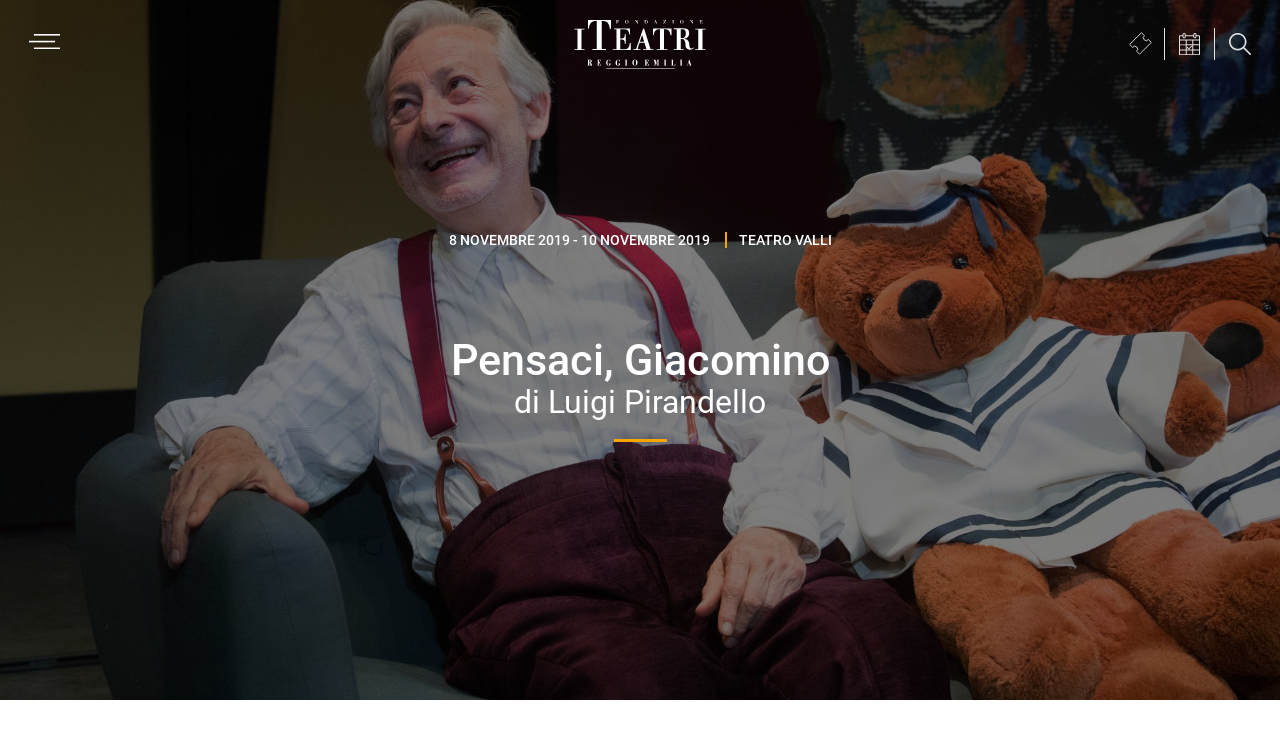

--- FILE ---
content_type: text/html; charset=UTF-8
request_url: https://www.iteatri.re.it/spettacolo/leo-gullotta-pensaci-giacomino/
body_size: 170305
content:
<!DOCTYPE html>
<html lang="it-IT">
<head >
<meta charset="UTF-8" />
<meta name="viewport" content="width=device-width, initial-scale=1" />
<script id="nsc_bara_blocking_scripts_inline" data-pagespeed-no-defer data-cfasync nowprocket data-no-optimize="1" data-no-defer="1" type="text/javascript">window.nsc_bara_blocked_services = [{"serviceId":"gtm","serviceName":"Google Tag Manager","regExPattern":"www.googletagmanager.com\/gtm.js","regExPatternWithScript":"\/&lt;(?!script|iframeb)[^&lt;]*www.googletagmanager.com\/gtm.js[^&gt;]*&gt;\/"},{"serviceId":"facebookPixel","serviceName":"Facebook Pixel (legacy)","regExPattern":"connect.facebook.net|www.facebook.com\/tr","regExPatternWithScript":"\/&lt;(?!script|iframeb)[^&lt;]*connect.facebook.net[^&gt;]*&gt;|&lt;(?!script|iframeb)[^&lt;]*www.facebook.com\/tr[^&gt;]*&gt;\/"},{"serviceId":"googleYoutube","serviceName":"YouTube","regExPattern":"youtube.com\/embed\/","regExPatternWithScript":"\/&lt;(?!script|iframeb)[^&lt;]*youtube.com\/embed\/[^&gt;]*&gt;\/"},{"serviceId":"facebookSocialPlugins","serviceName":"Facebook Social Plugins (legacy)","regExPattern":"www.facebook.com\/plugins\/like.php|www.facebook.com\/plugins\/likebox.php|www.facebook.com\/plugins\/share_button.php|www.facebook.com\/.*\/plugins\/page.php|admin-ajax.php?action=likeboxfrontend","regExPatternWithScript":"\/&lt;(?!script|iframeb)[^&lt;]*www.facebook.com\/plugins\/like.php[^&gt;]*&gt;|&lt;(?!script|iframeb)[^&lt;]*www.facebook.com\/plugins\/likebox.php[^&gt;]*&gt;|&lt;(?!script|iframeb)[^&lt;]*www.facebook.com\/plugins\/share_button.php[^&gt;]*&gt;|&lt;(?!script|iframeb)[^&lt;]*www.facebook.com\/.*\/plugins\/page.php[^&gt;]*&gt;|&lt;(?!script|iframeb)[^&lt;]*admin-ajax.php?action=likeboxfrontend[^&gt;]*&gt;\/"},{"serviceId":"googleMaps","serviceName":"Google Maps (legacy)","regExPattern":"maps.google.com|google.[w.]+\/maps\/|maps.googleapis.com","regExPatternWithScript":"\/&lt;(?!script|iframeb)[^&lt;]*maps.google.com[^&gt;]*&gt;|&lt;(?!script|iframeb)[^&lt;]*google.[w.]+\/maps\/[^&gt;]*&gt;|&lt;(?!script|iframeb)[^&lt;]*maps.googleapis.com[^&gt;]*&gt;\/"},{"serviceId":"vimeo","serviceName":"Vimeo","regExPattern":"player.vimeo.com\/video","regExPatternWithScript":"\/&lt;(?!script|iframeb)[^&lt;]*player.vimeo.com\/video[^&gt;]*&gt;\/"}];window.nsc_bara_wp_rest_api_url = "https://www.iteatri.re.it/wp-json/";window.nsc_bara_block_placeholder_url = "https://www.iteatri.re.it/wp-content/nsc-bara-beautiful-cookie-banner-addon-files/block-placeholder/block_xx.html";</script>
<script id="nsc_bara_blocking_scripts" data-pagespeed-no-defer data-cfasync nowprocket data-no-optimize="1" data-no-defer="1" type="text/javascript" src="https://www.iteatri.re.it/wp-content/plugins/beautiful-and-responsive-cookie-consent-addon/public/js/nscBlockScripts.js?v=4.1.3&e=1"></script>
<meta name='robots' content='index, follow, max-image-preview:large, max-snippet:-1, max-video-preview:-1' />

	<!-- This site is optimized with the Yoast SEO plugin v26.7 - https://yoast.com/wordpress/plugins/seo/ -->
	<title>Pensaci, Giacomino - I Teatri di Reggio Emilia</title>
	<link rel="canonical" href="https://www.iteatri.re.it/spettacolo/leo-gullotta-pensaci-giacomino/" />
	<meta property="og:locale" content="it_IT" />
	<meta property="og:type" content="article" />
	<meta property="og:title" content="Pensaci, Giacomino - I Teatri di Reggio Emilia" />
	<meta property="og:url" content="https://www.iteatri.re.it/spettacolo/leo-gullotta-pensaci-giacomino/" />
	<meta property="og:site_name" content="I Teatri di Reggio Emilia" />
	<meta property="article:publisher" content="https://www.facebook.com/iteatri" />
	<meta property="article:modified_time" content="2020-04-06T13:51:55+00:00" />
	<meta name="twitter:card" content="summary_large_image" />
	<script type="application/ld+json" class="yoast-schema-graph">{"@context":"https://schema.org","@graph":[{"@type":"WebPage","@id":"https://www.iteatri.re.it/spettacolo/leo-gullotta-pensaci-giacomino/","url":"https://www.iteatri.re.it/spettacolo/leo-gullotta-pensaci-giacomino/","name":"Pensaci, Giacomino - I Teatri di Reggio Emilia","isPartOf":{"@id":"https://www.iteatri.re.it/#website"},"datePublished":"2020-03-01T08:55:31+00:00","dateModified":"2020-04-06T13:51:55+00:00","breadcrumb":{"@id":"https://www.iteatri.re.it/spettacolo/leo-gullotta-pensaci-giacomino/#breadcrumb"},"inLanguage":"it-IT","potentialAction":[{"@type":"ReadAction","target":["https://www.iteatri.re.it/spettacolo/leo-gullotta-pensaci-giacomino/"]}]},{"@type":"BreadcrumbList","@id":"https://www.iteatri.re.it/spettacolo/leo-gullotta-pensaci-giacomino/#breadcrumb","itemListElement":[{"@type":"ListItem","position":1,"name":"Home","item":"https://www.iteatri.re.it/"},{"@type":"ListItem","position":2,"name":"Spettacoli","item":"https://www.iteatri.re.it/spettacolo/"},{"@type":"ListItem","position":3,"name":"Pensaci, Giacomino"}]},{"@type":"WebSite","@id":"https://www.iteatri.re.it/#website","url":"https://www.iteatri.re.it/","name":"I Teatri di Reggio Emilia","description":"Fondazione I Teatri Reggio Emilia","publisher":{"@id":"https://www.iteatri.re.it/#organization"},"potentialAction":[{"@type":"SearchAction","target":{"@type":"EntryPoint","urlTemplate":"https://www.iteatri.re.it/?s={search_term_string}"},"query-input":{"@type":"PropertyValueSpecification","valueRequired":true,"valueName":"search_term_string"}}],"inLanguage":"it-IT"},{"@type":"Organization","@id":"https://www.iteatri.re.it/#organization","name":"I Teatri - Reggio Emilia","url":"https://www.iteatri.re.it/","logo":{"@type":"ImageObject","inLanguage":"it-IT","@id":"https://www.iteatri.re.it/#/schema/logo/image/","url":"https://www.iteatri.re.it/wp-content/uploads/logo-i-teatri-di-reggio.svg","contentUrl":"https://www.iteatri.re.it/wp-content/uploads/logo-i-teatri-di-reggio.svg","width":1,"height":1,"caption":"I Teatri - Reggio Emilia"},"image":{"@id":"https://www.iteatri.re.it/#/schema/logo/image/"},"sameAs":["https://www.facebook.com/iteatri","https://www.instagram.com/iteatri_reggioemilia/","https://www.youtube.com/channel/UCbPA7Pip_KvV6qwnTZePiaw"]}]}</script>
	<!-- / Yoast SEO plugin. -->


<script type='application/javascript'  id='pys-version-script'>console.log('PixelYourSite Free version 11.1.5.2');</script>
<link rel="alternate" type="application/rss+xml" title="I Teatri di Reggio Emilia &raquo; Feed" href="https://www.iteatri.re.it/feed/" />
<link rel="alternate" type="application/rss+xml" title="I Teatri di Reggio Emilia &raquo; Feed dei commenti" href="https://www.iteatri.re.it/comments/feed/" />
<link rel="alternate" title="oEmbed (JSON)" type="application/json+oembed" href="https://www.iteatri.re.it/wp-json/oembed/1.0/embed?url=https%3A%2F%2Fwww.iteatri.re.it%2Fspettacolo%2Fleo-gullotta-pensaci-giacomino%2F" />
<link rel="alternate" title="oEmbed (XML)" type="text/xml+oembed" href="https://www.iteatri.re.it/wp-json/oembed/1.0/embed?url=https%3A%2F%2Fwww.iteatri.re.it%2Fspettacolo%2Fleo-gullotta-pensaci-giacomino%2F&#038;format=xml" />
<style id='wp-img-auto-sizes-contain-inline-css' type='text/css'>
img:is([sizes=auto i],[sizes^="auto," i]){contain-intrinsic-size:3000px 1500px}
/*# sourceURL=wp-img-auto-sizes-contain-inline-css */
</style>
<link rel='stylesheet' id='sdm-styles-css' href='https://www.iteatri.re.it/wp-content/plugins/simple-download-monitor/css/sdm_wp_styles.css?ver=4096c31398fcd717d1d03c2385fbb6b2' type='text/css' media='all' />
<link rel='stylesheet' id='i-teatri-di-reggio-emilia-css' href='https://www.iteatri.re.it/wp-content/themes/iteatrire-theme/style.css?ver=1.0.3' type='text/css' media='all' />
<style id='wp-emoji-styles-inline-css' type='text/css'>

	img.wp-smiley, img.emoji {
		display: inline !important;
		border: none !important;
		box-shadow: none !important;
		height: 1em !important;
		width: 1em !important;
		margin: 0 0.07em !important;
		vertical-align: -0.1em !important;
		background: none !important;
		padding: 0 !important;
	}
/*# sourceURL=wp-emoji-styles-inline-css */
</style>
<link rel='stylesheet' id='wp-block-library-css' href='https://www.iteatri.re.it/wp-includes/css/dist/block-library/style.min.css?ver=4096c31398fcd717d1d03c2385fbb6b2' type='text/css' media='all' />
<style id='global-styles-inline-css' type='text/css'>
:root{--wp--preset--aspect-ratio--square: 1;--wp--preset--aspect-ratio--4-3: 4/3;--wp--preset--aspect-ratio--3-4: 3/4;--wp--preset--aspect-ratio--3-2: 3/2;--wp--preset--aspect-ratio--2-3: 2/3;--wp--preset--aspect-ratio--16-9: 16/9;--wp--preset--aspect-ratio--9-16: 9/16;--wp--preset--color--black: #000000;--wp--preset--color--cyan-bluish-gray: #abb8c3;--wp--preset--color--white: #ffffff;--wp--preset--color--pale-pink: #f78da7;--wp--preset--color--vivid-red: #cf2e2e;--wp--preset--color--luminous-vivid-orange: #ff6900;--wp--preset--color--luminous-vivid-amber: #fcb900;--wp--preset--color--light-green-cyan: #7bdcb5;--wp--preset--color--vivid-green-cyan: #00d084;--wp--preset--color--pale-cyan-blue: #8ed1fc;--wp--preset--color--vivid-cyan-blue: #0693e3;--wp--preset--color--vivid-purple: #9b51e0;--wp--preset--color--light-gray: #f5f5f5;--wp--preset--color--medium-gray: #999;--wp--preset--color--dark-gray: #333;--wp--preset--gradient--vivid-cyan-blue-to-vivid-purple: linear-gradient(135deg,rgb(6,147,227) 0%,rgb(155,81,224) 100%);--wp--preset--gradient--light-green-cyan-to-vivid-green-cyan: linear-gradient(135deg,rgb(122,220,180) 0%,rgb(0,208,130) 100%);--wp--preset--gradient--luminous-vivid-amber-to-luminous-vivid-orange: linear-gradient(135deg,rgb(252,185,0) 0%,rgb(255,105,0) 100%);--wp--preset--gradient--luminous-vivid-orange-to-vivid-red: linear-gradient(135deg,rgb(255,105,0) 0%,rgb(207,46,46) 100%);--wp--preset--gradient--very-light-gray-to-cyan-bluish-gray: linear-gradient(135deg,rgb(238,238,238) 0%,rgb(169,184,195) 100%);--wp--preset--gradient--cool-to-warm-spectrum: linear-gradient(135deg,rgb(74,234,220) 0%,rgb(151,120,209) 20%,rgb(207,42,186) 40%,rgb(238,44,130) 60%,rgb(251,105,98) 80%,rgb(254,248,76) 100%);--wp--preset--gradient--blush-light-purple: linear-gradient(135deg,rgb(255,206,236) 0%,rgb(152,150,240) 100%);--wp--preset--gradient--blush-bordeaux: linear-gradient(135deg,rgb(254,205,165) 0%,rgb(254,45,45) 50%,rgb(107,0,62) 100%);--wp--preset--gradient--luminous-dusk: linear-gradient(135deg,rgb(255,203,112) 0%,rgb(199,81,192) 50%,rgb(65,88,208) 100%);--wp--preset--gradient--pale-ocean: linear-gradient(135deg,rgb(255,245,203) 0%,rgb(182,227,212) 50%,rgb(51,167,181) 100%);--wp--preset--gradient--electric-grass: linear-gradient(135deg,rgb(202,248,128) 0%,rgb(113,206,126) 100%);--wp--preset--gradient--midnight: linear-gradient(135deg,rgb(2,3,129) 0%,rgb(40,116,252) 100%);--wp--preset--font-size--small: 12px;--wp--preset--font-size--medium: 20px;--wp--preset--font-size--large: 20px;--wp--preset--font-size--x-large: 42px;--wp--preset--font-size--normal: 16px;--wp--preset--font-size--larger: 24px;--wp--preset--spacing--20: 0.44rem;--wp--preset--spacing--30: 0.67rem;--wp--preset--spacing--40: 1rem;--wp--preset--spacing--50: 1.5rem;--wp--preset--spacing--60: 2.25rem;--wp--preset--spacing--70: 3.38rem;--wp--preset--spacing--80: 5.06rem;--wp--preset--shadow--natural: 6px 6px 9px rgba(0, 0, 0, 0.2);--wp--preset--shadow--deep: 12px 12px 50px rgba(0, 0, 0, 0.4);--wp--preset--shadow--sharp: 6px 6px 0px rgba(0, 0, 0, 0.2);--wp--preset--shadow--outlined: 6px 6px 0px -3px rgb(255, 255, 255), 6px 6px rgb(0, 0, 0);--wp--preset--shadow--crisp: 6px 6px 0px rgb(0, 0, 0);}:where(.is-layout-flex){gap: 0.5em;}:where(.is-layout-grid){gap: 0.5em;}body .is-layout-flex{display: flex;}.is-layout-flex{flex-wrap: wrap;align-items: center;}.is-layout-flex > :is(*, div){margin: 0;}body .is-layout-grid{display: grid;}.is-layout-grid > :is(*, div){margin: 0;}:where(.wp-block-columns.is-layout-flex){gap: 2em;}:where(.wp-block-columns.is-layout-grid){gap: 2em;}:where(.wp-block-post-template.is-layout-flex){gap: 1.25em;}:where(.wp-block-post-template.is-layout-grid){gap: 1.25em;}.has-black-color{color: var(--wp--preset--color--black) !important;}.has-cyan-bluish-gray-color{color: var(--wp--preset--color--cyan-bluish-gray) !important;}.has-white-color{color: var(--wp--preset--color--white) !important;}.has-pale-pink-color{color: var(--wp--preset--color--pale-pink) !important;}.has-vivid-red-color{color: var(--wp--preset--color--vivid-red) !important;}.has-luminous-vivid-orange-color{color: var(--wp--preset--color--luminous-vivid-orange) !important;}.has-luminous-vivid-amber-color{color: var(--wp--preset--color--luminous-vivid-amber) !important;}.has-light-green-cyan-color{color: var(--wp--preset--color--light-green-cyan) !important;}.has-vivid-green-cyan-color{color: var(--wp--preset--color--vivid-green-cyan) !important;}.has-pale-cyan-blue-color{color: var(--wp--preset--color--pale-cyan-blue) !important;}.has-vivid-cyan-blue-color{color: var(--wp--preset--color--vivid-cyan-blue) !important;}.has-vivid-purple-color{color: var(--wp--preset--color--vivid-purple) !important;}.has-black-background-color{background-color: var(--wp--preset--color--black) !important;}.has-cyan-bluish-gray-background-color{background-color: var(--wp--preset--color--cyan-bluish-gray) !important;}.has-white-background-color{background-color: var(--wp--preset--color--white) !important;}.has-pale-pink-background-color{background-color: var(--wp--preset--color--pale-pink) !important;}.has-vivid-red-background-color{background-color: var(--wp--preset--color--vivid-red) !important;}.has-luminous-vivid-orange-background-color{background-color: var(--wp--preset--color--luminous-vivid-orange) !important;}.has-luminous-vivid-amber-background-color{background-color: var(--wp--preset--color--luminous-vivid-amber) !important;}.has-light-green-cyan-background-color{background-color: var(--wp--preset--color--light-green-cyan) !important;}.has-vivid-green-cyan-background-color{background-color: var(--wp--preset--color--vivid-green-cyan) !important;}.has-pale-cyan-blue-background-color{background-color: var(--wp--preset--color--pale-cyan-blue) !important;}.has-vivid-cyan-blue-background-color{background-color: var(--wp--preset--color--vivid-cyan-blue) !important;}.has-vivid-purple-background-color{background-color: var(--wp--preset--color--vivid-purple) !important;}.has-black-border-color{border-color: var(--wp--preset--color--black) !important;}.has-cyan-bluish-gray-border-color{border-color: var(--wp--preset--color--cyan-bluish-gray) !important;}.has-white-border-color{border-color: var(--wp--preset--color--white) !important;}.has-pale-pink-border-color{border-color: var(--wp--preset--color--pale-pink) !important;}.has-vivid-red-border-color{border-color: var(--wp--preset--color--vivid-red) !important;}.has-luminous-vivid-orange-border-color{border-color: var(--wp--preset--color--luminous-vivid-orange) !important;}.has-luminous-vivid-amber-border-color{border-color: var(--wp--preset--color--luminous-vivid-amber) !important;}.has-light-green-cyan-border-color{border-color: var(--wp--preset--color--light-green-cyan) !important;}.has-vivid-green-cyan-border-color{border-color: var(--wp--preset--color--vivid-green-cyan) !important;}.has-pale-cyan-blue-border-color{border-color: var(--wp--preset--color--pale-cyan-blue) !important;}.has-vivid-cyan-blue-border-color{border-color: var(--wp--preset--color--vivid-cyan-blue) !important;}.has-vivid-purple-border-color{border-color: var(--wp--preset--color--vivid-purple) !important;}.has-vivid-cyan-blue-to-vivid-purple-gradient-background{background: var(--wp--preset--gradient--vivid-cyan-blue-to-vivid-purple) !important;}.has-light-green-cyan-to-vivid-green-cyan-gradient-background{background: var(--wp--preset--gradient--light-green-cyan-to-vivid-green-cyan) !important;}.has-luminous-vivid-amber-to-luminous-vivid-orange-gradient-background{background: var(--wp--preset--gradient--luminous-vivid-amber-to-luminous-vivid-orange) !important;}.has-luminous-vivid-orange-to-vivid-red-gradient-background{background: var(--wp--preset--gradient--luminous-vivid-orange-to-vivid-red) !important;}.has-very-light-gray-to-cyan-bluish-gray-gradient-background{background: var(--wp--preset--gradient--very-light-gray-to-cyan-bluish-gray) !important;}.has-cool-to-warm-spectrum-gradient-background{background: var(--wp--preset--gradient--cool-to-warm-spectrum) !important;}.has-blush-light-purple-gradient-background{background: var(--wp--preset--gradient--blush-light-purple) !important;}.has-blush-bordeaux-gradient-background{background: var(--wp--preset--gradient--blush-bordeaux) !important;}.has-luminous-dusk-gradient-background{background: var(--wp--preset--gradient--luminous-dusk) !important;}.has-pale-ocean-gradient-background{background: var(--wp--preset--gradient--pale-ocean) !important;}.has-electric-grass-gradient-background{background: var(--wp--preset--gradient--electric-grass) !important;}.has-midnight-gradient-background{background: var(--wp--preset--gradient--midnight) !important;}.has-small-font-size{font-size: var(--wp--preset--font-size--small) !important;}.has-medium-font-size{font-size: var(--wp--preset--font-size--medium) !important;}.has-large-font-size{font-size: var(--wp--preset--font-size--large) !important;}.has-x-large-font-size{font-size: var(--wp--preset--font-size--x-large) !important;}
/*# sourceURL=global-styles-inline-css */
</style>

<style id='classic-theme-styles-inline-css' type='text/css'>
/*! This file is auto-generated */
.wp-block-button__link{color:#fff;background-color:#32373c;border-radius:9999px;box-shadow:none;text-decoration:none;padding:calc(.667em + 2px) calc(1.333em + 2px);font-size:1.125em}.wp-block-file__button{background:#32373c;color:#fff;text-decoration:none}
/*# sourceURL=/wp-includes/css/classic-themes.min.css */
</style>
<link rel='stylesheet' id='mediaelement-css' href='https://www.iteatri.re.it/wp-includes/js/mediaelement/mediaelementplayer-legacy.min.css?ver=4.2.17' type='text/css' media='all' />
<link rel='stylesheet' id='wp-mediaelement-css' href='https://www.iteatri.re.it/wp-includes/js/mediaelement/wp-mediaelement.min.css?ver=4096c31398fcd717d1d03c2385fbb6b2' type='text/css' media='all' />
<link rel='stylesheet' id='view_editor_gutenberg_frontend_assets-css' href='https://www.iteatri.re.it/wp-content/plugins/wp-views/public/css/views-frontend.css?ver=3.6.21' type='text/css' media='all' />
<style id='view_editor_gutenberg_frontend_assets-inline-css' type='text/css'>
.wpv-sort-list-dropdown.wpv-sort-list-dropdown-style-default > span.wpv-sort-list,.wpv-sort-list-dropdown.wpv-sort-list-dropdown-style-default .wpv-sort-list-item {border-color: #cdcdcd;}.wpv-sort-list-dropdown.wpv-sort-list-dropdown-style-default .wpv-sort-list-item a {color: #444;background-color: #fff;}.wpv-sort-list-dropdown.wpv-sort-list-dropdown-style-default a:hover,.wpv-sort-list-dropdown.wpv-sort-list-dropdown-style-default a:focus {color: #000;background-color: #eee;}.wpv-sort-list-dropdown.wpv-sort-list-dropdown-style-default .wpv-sort-list-item.wpv-sort-list-current a {color: #000;background-color: #eee;}
.wpv-sort-list-dropdown.wpv-sort-list-dropdown-style-default > span.wpv-sort-list,.wpv-sort-list-dropdown.wpv-sort-list-dropdown-style-default .wpv-sort-list-item {border-color: #cdcdcd;}.wpv-sort-list-dropdown.wpv-sort-list-dropdown-style-default .wpv-sort-list-item a {color: #444;background-color: #fff;}.wpv-sort-list-dropdown.wpv-sort-list-dropdown-style-default a:hover,.wpv-sort-list-dropdown.wpv-sort-list-dropdown-style-default a:focus {color: #000;background-color: #eee;}.wpv-sort-list-dropdown.wpv-sort-list-dropdown-style-default .wpv-sort-list-item.wpv-sort-list-current a {color: #000;background-color: #eee;}.wpv-sort-list-dropdown.wpv-sort-list-dropdown-style-grey > span.wpv-sort-list,.wpv-sort-list-dropdown.wpv-sort-list-dropdown-style-grey .wpv-sort-list-item {border-color: #cdcdcd;}.wpv-sort-list-dropdown.wpv-sort-list-dropdown-style-grey .wpv-sort-list-item a {color: #444;background-color: #eeeeee;}.wpv-sort-list-dropdown.wpv-sort-list-dropdown-style-grey a:hover,.wpv-sort-list-dropdown.wpv-sort-list-dropdown-style-grey a:focus {color: #000;background-color: #e5e5e5;}.wpv-sort-list-dropdown.wpv-sort-list-dropdown-style-grey .wpv-sort-list-item.wpv-sort-list-current a {color: #000;background-color: #e5e5e5;}
.wpv-sort-list-dropdown.wpv-sort-list-dropdown-style-default > span.wpv-sort-list,.wpv-sort-list-dropdown.wpv-sort-list-dropdown-style-default .wpv-sort-list-item {border-color: #cdcdcd;}.wpv-sort-list-dropdown.wpv-sort-list-dropdown-style-default .wpv-sort-list-item a {color: #444;background-color: #fff;}.wpv-sort-list-dropdown.wpv-sort-list-dropdown-style-default a:hover,.wpv-sort-list-dropdown.wpv-sort-list-dropdown-style-default a:focus {color: #000;background-color: #eee;}.wpv-sort-list-dropdown.wpv-sort-list-dropdown-style-default .wpv-sort-list-item.wpv-sort-list-current a {color: #000;background-color: #eee;}.wpv-sort-list-dropdown.wpv-sort-list-dropdown-style-grey > span.wpv-sort-list,.wpv-sort-list-dropdown.wpv-sort-list-dropdown-style-grey .wpv-sort-list-item {border-color: #cdcdcd;}.wpv-sort-list-dropdown.wpv-sort-list-dropdown-style-grey .wpv-sort-list-item a {color: #444;background-color: #eeeeee;}.wpv-sort-list-dropdown.wpv-sort-list-dropdown-style-grey a:hover,.wpv-sort-list-dropdown.wpv-sort-list-dropdown-style-grey a:focus {color: #000;background-color: #e5e5e5;}.wpv-sort-list-dropdown.wpv-sort-list-dropdown-style-grey .wpv-sort-list-item.wpv-sort-list-current a {color: #000;background-color: #e5e5e5;}.wpv-sort-list-dropdown.wpv-sort-list-dropdown-style-blue > span.wpv-sort-list,.wpv-sort-list-dropdown.wpv-sort-list-dropdown-style-blue .wpv-sort-list-item {border-color: #0099cc;}.wpv-sort-list-dropdown.wpv-sort-list-dropdown-style-blue .wpv-sort-list-item a {color: #444;background-color: #cbddeb;}.wpv-sort-list-dropdown.wpv-sort-list-dropdown-style-blue a:hover,.wpv-sort-list-dropdown.wpv-sort-list-dropdown-style-blue a:focus {color: #000;background-color: #95bedd;}.wpv-sort-list-dropdown.wpv-sort-list-dropdown-style-blue .wpv-sort-list-item.wpv-sort-list-current a {color: #000;background-color: #95bedd;}
/*# sourceURL=view_editor_gutenberg_frontend_assets-inline-css */
</style>
<link rel='stylesheet' id='grids-main-css' href='https://www.iteatri.re.it/wp-content/plugins/grids/assets/css/grids.css?ver=1.3.11' type='text/css' media='all' />
<link rel='stylesheet' id='black-studio-amministrazione-trasparente-css' href='https://www.iteatri.re.it/wp-content/plugins/black-studio-amministrazione-trasparente/public/css/black-studio-amministrazione-trasparente-public.css?ver=2.0.3' type='text/css' media='all' />
<link rel='stylesheet' id='arrows-fonticons-css' href='https://www.iteatri.re.it/wp-content/plugins/black-studio-amministrazione-trasparente/public/css/fontello-4bcd4a2f/css/arrows-fonticons.css?ver=2.0.3' type='text/css' media='all' />
<link rel='stylesheet' id='easy-swipebox-css' href='https://www.iteatri.re.it/wp-content/plugins/easy-swipebox/public/css/swipebox.min.css?ver=1.1.2' type='text/css' media='all' />
<link rel='stylesheet' id='give-styles-css' href='https://www.iteatri.re.it/wp-content/plugins/give/build/assets/dist/css/give.css?ver=4.13.2' type='text/css' media='all' />
<link rel='stylesheet' id='give-donation-summary-style-frontend-css' href='https://www.iteatri.re.it/wp-content/plugins/give/build/assets/dist/css/give-donation-summary.css?ver=4.13.2' type='text/css' media='all' />
<link rel='stylesheet' id='givewp-design-system-foundation-css' href='https://www.iteatri.re.it/wp-content/plugins/give/build/assets/dist/css/design-system/foundation.css?ver=1.2.0' type='text/css' media='all' />
<link rel='stylesheet' id='nsc_bar_nice-cookie-consent-css' href='https://www.iteatri.re.it/wp-content/plugins/beautiful-and-responsive-cookie-consent/public/cookieNSCconsent.min.css?ver=4.9.2' type='text/css' media='all' />
<link rel='stylesheet' id='dashicons-css' href='https://www.iteatri.re.it/wp-includes/css/dashicons.min.css?ver=4096c31398fcd717d1d03c2385fbb6b2' type='text/css' media='all' />
<link rel='stylesheet' id='genesis-sample-gutenberg-css' href='https://www.iteatri.re.it/wp-content/themes/iteatrire-theme/lib/gutenberg/front-end.css?ver=1.0.3' type='text/css' media='all' />
<link rel='stylesheet' id='simple-social-icons-font-css' href='https://www.iteatri.re.it/wp-content/plugins/simple-social-icons/css/style.css?ver=4.0.0' type='text/css' media='all' />
<link rel='stylesheet' id='black-studio-attachments-extended-documents-css' href='https://www.iteatri.re.it/wp-content/plugins/black-studio-attachments-extended-master/css/documents.css?ver=1.1.3' type='text/css' media='all' />
<link rel='stylesheet' id='black-studio-attachments-extended-images-css' href='https://www.iteatri.re.it/wp-content/plugins/black-studio-attachments-extended-master/css/images.css?ver=1.1.3' type='text/css' media='all' />
<link rel='stylesheet' id='genesis-overrides-css-css' href='https://www.iteatri.re.it/wp-content/plugins/wp-views/vendor/toolset/toolset-theme-settings/res/css/themes/genesis-overrides.css?ver=1.5.5' type='text/css' media='screen' />
<link rel='stylesheet' id='grids-frontend-css' href='https://www.iteatri.re.it/wp-content/plugins/grids/assets/css/frontend.css?ver=1.3.11' type='text/css' media='all' />
<link rel='stylesheet' id='swiper-css-css' href='https://www.iteatri.re.it/wp-content/themes/iteatrire-theme/bs/css/swiper-bundle.min.css?ver=4096c31398fcd717d1d03c2385fbb6b2' type='text/css' media='all' />
<link rel='stylesheet' id='bs-style-css' href='https://www.iteatri.re.it/wp-content/themes/iteatrire-theme/bs/bs-style.css?ver=20260117190321' type='text/css' media='all' />
<link rel='stylesheet' id='lgc-unsemantic-grid-responsive-tablet-css' href='https://www.iteatri.re.it/wp-content/plugins/lightweight-grid-columns/css/unsemantic-grid-responsive-tablet.css?ver=1.0' type='text/css' media='all' />
<link rel='stylesheet' id='embed-google-fonts-open-sans-css' href='https://www.iteatri.re.it/wp-content/embed-google-fonts/open-sans/_font.css?ver=local-2026-01' type='text/css' media='all' />
<link rel='stylesheet' id='embed-google-fonts-noto-serif-css' href='https://www.iteatri.re.it/wp-content/embed-google-fonts/noto-serif/_font.css?ver=local-2026-01' type='text/css' media='all' />
<link rel='stylesheet' id='embed-google-fonts-inter-css' href='https://www.iteatri.re.it/wp-content/cache/embed-google-fonts/inter/_font.css?ver=1767622284' type='text/css' media='all' />
<link rel='stylesheet' id='embed-google-fonts-source-sans-pro-css' href='https://www.iteatri.re.it/wp-content/embed-google-fonts/source-sans-pro/_font.css?ver=local-2026-01' type='text/css' media='all' />
<link rel='stylesheet' id='embed-google-fonts-roboto-css' href='https://www.iteatri.re.it/wp-content/embed-google-fonts/roboto/_font.css?ver=local-2026-01' type='text/css' media='all' />
<script type="text/javascript" src="https://www.iteatri.re.it/wp-content/plugins/wp-views/vendor/toolset/common-es/public/toolset-common-es-frontend.js?ver=175000" id="toolset-common-es-frontend-js"></script>
<script type="text/javascript" id="jquery-core-js-extra">
/* <![CDATA[ */
var pysFacebookRest = {"restApiUrl":"https://www.iteatri.re.it/wp-json/pys-facebook/v1/event","debug":""};
//# sourceURL=jquery-core-js-extra
/* ]]> */
</script>
<script type="text/javascript" src="https://www.iteatri.re.it/wp-includes/js/jquery/jquery.min.js?ver=3.7.1" id="jquery-core-js"></script>
<script type="text/javascript" src="https://www.iteatri.re.it/wp-includes/js/jquery/jquery-migrate.min.js?ver=3.4.1" id="jquery-migrate-js"></script>
<script type="text/javascript" src="https://www.iteatri.re.it/wp-includes/js/dist/vendor/react.min.js?ver=18.3.1.1" id="react-js"></script>
<script type="text/javascript" src="https://www.iteatri.re.it/wp-includes/js/dist/vendor/react-dom.min.js?ver=18.3.1.1" id="react-dom-js"></script>
<script type="text/javascript" src="https://www.iteatri.re.it/wp-includes/js/dist/escape-html.min.js?ver=6561a406d2d232a6fbd2" id="wp-escape-html-js"></script>
<script type="text/javascript" src="https://www.iteatri.re.it/wp-includes/js/dist/element.min.js?ver=6a582b0c827fa25df3dd" id="wp-element-js"></script>
<script type="text/javascript" id="sdm-scripts-js-extra">
/* <![CDATA[ */
var sdm_ajax_script = {"ajaxurl":"https://www.iteatri.re.it/wp-admin/admin-ajax.php"};
//# sourceURL=sdm-scripts-js-extra
/* ]]> */
</script>
<script type="text/javascript" src="https://www.iteatri.re.it/wp-content/plugins/simple-download-monitor/js/sdm_wp_scripts.js?ver=4096c31398fcd717d1d03c2385fbb6b2" id="sdm-scripts-js"></script>
<script type="text/javascript" src="https://www.iteatri.re.it/wp-includes/js/dist/hooks.min.js?ver=dd5603f07f9220ed27f1" id="wp-hooks-js"></script>
<script type="text/javascript" src="https://www.iteatri.re.it/wp-includes/js/dist/i18n.min.js?ver=c26c3dc7bed366793375" id="wp-i18n-js"></script>
<script type="text/javascript" id="wp-i18n-js-after">
/* <![CDATA[ */
wp.i18n.setLocaleData( { 'text direction\u0004ltr': [ 'ltr' ] } );
//# sourceURL=wp-i18n-js-after
/* ]]> */
</script>
<script type="text/javascript" id="give-js-extra">
/* <![CDATA[ */
var give_global_vars = {"ajaxurl":"https://www.iteatri.re.it/wp-admin/admin-ajax.php","checkout_nonce":"eace7a6a5a","currency":"EUR","currency_sign":"\u20ac","currency_pos":"after","thousands_separator":".","decimal_separator":",","no_gateway":"Seleziona un metodo di pagamento.","bad_minimum":"L'importo minimo che puoi donare \u00e8","bad_maximum":"L'importo massimo della donazione per questo modulo \u00e8","general_loading":"Caricamento in corso...","purchase_loading":"Attendi...","textForOverlayScreen":"\u003Ch3\u003EElaborazione in corso...\u003C/h3\u003E\u003Cp\u003ECi vorr\u00e0 solo un attimo!\u003C/p\u003E","number_decimals":"2","is_test_mode":"","give_version":"4.13.2","magnific_options":{"main_class":"give-modal","close_on_bg_click":false},"form_translation":{"payment-mode":"Seleziona un metodo di pagamento.","give_first":"Inserisci il tuo nome.","give_last":"Inserisci il tuo cognome.","give_email":"Inserisci un indirizzo email valido.","give_user_login":"Indirizzo email o nome utente non valido.","give_user_pass":"Inserisci una password.","give_user_pass_confirm":"Inserisci conferma della password.","give_agree_to_terms":"Devi accettare i termini e condizioni."},"confirm_email_sent_message":"Controlla la tua email e fai clic sul link d'accesso per la cronologia completa delle tua donazioni.","ajax_vars":{"ajaxurl":"https://www.iteatri.re.it/wp-admin/admin-ajax.php","ajaxNonce":"8481c64654","loading":"Caricamento in corso","select_option":"Seleziona un'opzione","default_gateway":"paypal","permalinks":"1","number_decimals":2},"cookie_hash":"c8b4710489b85a3fd9fc0b0e8d921343","session_nonce_cookie_name":"wp-give_session_reset_nonce_c8b4710489b85a3fd9fc0b0e8d921343","session_cookie_name":"wp-give_session_c8b4710489b85a3fd9fc0b0e8d921343","delete_session_nonce_cookie":"0"};
var giveApiSettings = {"root":"https://www.iteatri.re.it/wp-json/give-api/v2/","rest_base":"give-api/v2"};
//# sourceURL=give-js-extra
/* ]]> */
</script>
<script type="text/javascript" id="give-js-translations">
/* <![CDATA[ */
( function( domain, translations ) {
	var localeData = translations.locale_data[ domain ] || translations.locale_data.messages;
	localeData[""].domain = domain;
	wp.i18n.setLocaleData( localeData, domain );
} )( "give", {"translation-revision-date":"2025-05-05 12:15:22+0000","generator":"GlotPress\/4.0.1","domain":"messages","locale_data":{"messages":{"":{"domain":"messages","plural-forms":"nplurals=2; plural=n != 1;","lang":"it"},"Dismiss this notice.":["Ignora questa notifica."]}},"comment":{"reference":"build\/assets\/dist\/js\/give.js"}} );
//# sourceURL=give-js-translations
/* ]]> */
</script>
<script type="text/javascript" src="https://www.iteatri.re.it/wp-content/plugins/give/build/assets/dist/js/give.js?ver=8540f4f50a2032d9c5b5" id="give-js"></script>
<script type="text/javascript" src="https://www.iteatri.re.it/wp-content/plugins/pixelyoursite/dist/scripts/jquery.bind-first-0.2.3.min.js?ver=0.2.3" id="jquery-bind-first-js"></script>
<script type="text/javascript" src="https://www.iteatri.re.it/wp-content/plugins/pixelyoursite/dist/scripts/js.cookie-2.1.3.min.js?ver=2.1.3" id="js-cookie-pys-js"></script>
<script type="text/javascript" src="https://www.iteatri.re.it/wp-content/plugins/pixelyoursite/dist/scripts/tld.min.js?ver=2.3.1" id="js-tld-js"></script>
<script type="text/javascript" id="pys-js-extra">
/* <![CDATA[ */
var pysOptions = {"staticEvents":{"facebook":{"init_event":[{"delay":0,"type":"static","ajaxFire":false,"name":"PageView","pixelIds":["843568303454990"],"eventID":"0b849266-f2bb-4a77-aeec-0076962544ec","params":{"page_title":"Pensaci, Giacomino","post_type":"spettacolo","post_id":9779,"plugin":"PixelYourSite","user_role":"guest","event_url":"www.iteatri.re.it/spettacolo/leo-gullotta-pensaci-giacomino/"},"e_id":"init_event","ids":[],"hasTimeWindow":false,"timeWindow":0,"woo_order":"","edd_order":""}]}},"dynamicEvents":[],"triggerEvents":[],"triggerEventTypes":[],"facebook":{"pixelIds":["843568303454990"],"advancedMatching":[],"advancedMatchingEnabled":true,"removeMetadata":true,"wooVariableAsSimple":false,"serverApiEnabled":true,"wooCRSendFromServer":false,"send_external_id":null,"enabled_medical":false,"do_not_track_medical_param":["event_url","post_title","page_title","landing_page","content_name","categories","category_name","tags"],"meta_ldu":false},"debug":"","siteUrl":"https://www.iteatri.re.it","ajaxUrl":"https://www.iteatri.re.it/wp-admin/admin-ajax.php","ajax_event":"5d7a611fb2","enable_remove_download_url_param":"1","cookie_duration":"7","last_visit_duration":"60","enable_success_send_form":"","ajaxForServerEvent":"1","ajaxForServerStaticEvent":"1","useSendBeacon":"1","send_external_id":"1","external_id_expire":"180","track_cookie_for_subdomains":"1","google_consent_mode":"1","gdpr":{"ajax_enabled":false,"all_disabled_by_api":false,"facebook_disabled_by_api":false,"analytics_disabled_by_api":false,"google_ads_disabled_by_api":false,"pinterest_disabled_by_api":false,"bing_disabled_by_api":false,"reddit_disabled_by_api":false,"externalID_disabled_by_api":false,"facebook_prior_consent_enabled":true,"analytics_prior_consent_enabled":true,"google_ads_prior_consent_enabled":null,"pinterest_prior_consent_enabled":true,"bing_prior_consent_enabled":true,"cookiebot_integration_enabled":false,"cookiebot_facebook_consent_category":"marketing","cookiebot_analytics_consent_category":"statistics","cookiebot_tiktok_consent_category":"marketing","cookiebot_google_ads_consent_category":"marketing","cookiebot_pinterest_consent_category":"marketing","cookiebot_bing_consent_category":"marketing","consent_magic_integration_enabled":false,"real_cookie_banner_integration_enabled":false,"cookie_notice_integration_enabled":false,"cookie_law_info_integration_enabled":false,"analytics_storage":{"enabled":true,"value":"granted","filter":false},"ad_storage":{"enabled":true,"value":"granted","filter":false},"ad_user_data":{"enabled":true,"value":"granted","filter":false},"ad_personalization":{"enabled":true,"value":"granted","filter":false}},"cookie":{"disabled_all_cookie":false,"disabled_start_session_cookie":false,"disabled_advanced_form_data_cookie":false,"disabled_landing_page_cookie":false,"disabled_first_visit_cookie":false,"disabled_trafficsource_cookie":false,"disabled_utmTerms_cookie":false,"disabled_utmId_cookie":false},"tracking_analytics":{"TrafficSource":"direct","TrafficLanding":"undefined","TrafficUtms":[],"TrafficUtmsId":[]},"GATags":{"ga_datalayer_type":"default","ga_datalayer_name":"dataLayerPYS"},"woo":{"enabled":false},"edd":{"enabled":false},"cache_bypass":"1768676601"};
//# sourceURL=pys-js-extra
/* ]]> */
</script>
<script type="text/javascript" src="https://www.iteatri.re.it/wp-content/plugins/pixelyoursite/dist/scripts/public.js?ver=11.1.5.2" id="pys-js"></script>
<script type="text/javascript" src="https://www.iteatri.re.it/wp-content/themes/iteatrire-theme/bs/js/swiper-bundle.min.js?ver=4096c31398fcd717d1d03c2385fbb6b2" id="swiper-js-js"></script>
<script type="text/javascript" src="https://www.iteatri.re.it/wp-content/themes/iteatrire-theme/bs/js/fullcalendar/index.global.min.js?ver=4096c31398fcd717d1d03c2385fbb6b2" id="fullcalendar-core-js-js"></script>
<script type="text/javascript" src="https://www.iteatri.re.it/wp-content/themes/iteatrire-theme/bs/js/fullcalendar/core/locales/it.global.min.js?ver=4096c31398fcd717d1d03c2385fbb6b2" id="fullcalendar-locale-js-js"></script>
<script type="text/javascript" src="https://www.iteatri.re.it/wp-content/themes/iteatrire-theme/bs/js/smoothscroll.js?ver=4096c31398fcd717d1d03c2385fbb6b2" id="bs-smooth-scroll-js"></script>
<script type="text/javascript" src="https://www.iteatri.re.it/wp-content/themes/iteatrire-theme/bs/bs-script.js?ver=20260117190321" id="bs-script-js"></script>
<link rel="https://api.w.org/" href="https://www.iteatri.re.it/wp-json/" /><link rel="alternate" title="JSON" type="application/json" href="https://www.iteatri.re.it/wp-json/wp/v2/spettacolo/9779" /><link rel="EditURI" type="application/rsd+xml" title="RSD" href="https://www.iteatri.re.it/xmlrpc.php?rsd" />

<link rel='shortlink' href='https://www.iteatri.re.it/?p=9779' />
		<!--[if lt IE 9]>
			<link rel="stylesheet" href="https://www.iteatri.re.it/wp-content/plugins/lightweight-grid-columns/css/ie.min.css" />
		<![endif]-->
	<meta name="generator" content="Give v4.13.2" />
<!-- Google Tag Manager -->
<script>(function(w,d,s,l,i){w[l]=w[l]||[];w[l].push({'gtm.start':
new Date().getTime(),event:'gtm.js'});var f=d.getElementsByTagName(s)[0],
j=d.createElement(s),dl=l!='dataLayer'?'&l='+l:'';j.async=true;j.src=
'https://www.googletagmanager.com/gtm.js?id='+i+dl;f.parentNode.insertBefore(j,f);
})(window,document,'script','dataLayer','GTM-596SRPX');</script>
<!-- End Google Tag Manager -->

<!-- Facebook Pixel Code -->
<script>
!function(f,b,e,v,n,t,s)
{if(f.fbq)return;n=f.fbq=function(){n.callMethod?
n.callMethod.apply(n,arguments):n.queue.push(arguments)};
if(!f._fbq)f._fbq=n;n.push=n;n.loaded=!0;n.version='2.0';n.queue=[];t=b.createElement(e);t.async=!0;t.src=v;s=b.getElementsByTagName(e)[0];s.parentNode.insertBefore(t,s)}(window, document,'script','https://connect.facebook.net/en_US/fbevents.js');fbq('init', '1699298140337758');fbq('track', 'PageView');</script><noscript></noscript><!-- End Facebook Pixel Code --><script type="text/javascript">
     			var ajaxurl = "https://www.iteatri.re.it/wp-admin/admin-ajax.php";
   			</script><meta property='og:image' content='https://www.iteatri.re.it/wp-content/uploads/DSC_7725.jpg' /> <script> window.addEventListener("load",function(){ var c={script:false,link:false}; function ls(s) { if(!['script','link'].includes(s)||c[s]){return;}c[s]=true; var d=document,f=d.getElementsByTagName(s)[0],j=d.createElement(s); if(s==='script'){j.async=true;j.src='https://www.iteatri.re.it/wp-content/plugins/wp-views/vendor/toolset/blocks/public/js/frontend.js?v=1.6.17';}else{ j.rel='stylesheet';j.href='https://www.iteatri.re.it/wp-content/plugins/wp-views/vendor/toolset/blocks/public/css/style.css?v=1.6.17';} f.parentNode.insertBefore(j, f); }; function ex(){ls('script');ls('link')} window.addEventListener("scroll", ex, {once: true}); if (('IntersectionObserver' in window) && ('IntersectionObserverEntry' in window) && ('intersectionRatio' in window.IntersectionObserverEntry.prototype)) { var i = 0, fb = document.querySelectorAll("[class^='tb-']"), o = new IntersectionObserver(es => { es.forEach(e => { o.unobserve(e.target); if (e.intersectionRatio > 0) { ex();o.disconnect();}else{ i++;if(fb.length>i){o.observe(fb[i])}} }) }); if (fb.length) { o.observe(fb[i]) } } }) </script>
	<noscript>
		<link rel="stylesheet" href="https://www.iteatri.re.it/wp-content/plugins/wp-views/vendor/toolset/blocks/public/css/style.css">
	</noscript><link rel="icon" href="https://www.iteatri.re.it/wp-content/uploads/cropped-teatri-favicon-32x32.png" sizes="32x32" />
<link rel="icon" href="https://www.iteatri.re.it/wp-content/uploads/cropped-teatri-favicon-192x192.png" sizes="192x192" />
<link rel="apple-touch-icon" href="https://www.iteatri.re.it/wp-content/uploads/cropped-teatri-favicon-180x180.png" />
<meta name="msapplication-TileImage" content="https://www.iteatri.re.it/wp-content/uploads/cropped-teatri-favicon-270x270.png" />
</head>
<body data-rsssl=1 class="wp-singular spettacolo-template-default single single-spettacolo postid-9779 wp-custom-logo wp-embed-responsive wp-theme-genesis wp-child-theme-iteatrire-theme full-width-content genesis-breadcrumbs-hidden genesis-footer-widgets-visible no-js tipo-prosa has-no-blocks views-template-singolo-spettacolo"><div class="site-container"><ul class="genesis-skip-link"><li><a href="#genesis-nav-primary" class="screen-reader-shortcut"> Passa alla navigazione primaria</a></li><li><a href="#genesis-content" class="screen-reader-shortcut"> Passa al contenuto principale</a></li><li><a href="#genesis-footer-widgets" class="screen-reader-shortcut"> Passa al piè di pagina</a></li></ul><header class="site-header"><div class="wrap"><nav class="nav-primary" aria-label="Principale" id="genesis-nav-primary"><div class="wrap"><ul id="menu-main" class="menu genesis-nav-menu menu-primary js-superfish"><li id="menu-item-43" class="menu-item menu-item-type-custom menu-item-object-custom menu-item-has-children menu-item-43"><a><span >Stagioni</span></a>
<ul class="sub-menu">
	<li id="menu-item-40" class="menu-item menu-item-type-taxonomy menu-item-object-tipo menu-item-40"><a href="https://www.iteatri.re.it/tipo/opera/"><span >Opera</span></a></li>
	<li id="menu-item-37" class="menu-item menu-item-type-taxonomy menu-item-object-tipo menu-item-37"><a href="https://www.iteatri.re.it/tipo/concerti/"><span >Concerti</span></a></li>
	<li id="menu-item-38" class="menu-item menu-item-type-taxonomy menu-item-object-tipo menu-item-38"><a href="https://www.iteatri.re.it/tipo/danza/"><span >Danza</span></a></li>
	<li id="menu-item-41" class="menu-item menu-item-type-taxonomy menu-item-object-tipo current-spettacolo-ancestor current-menu-parent current-spettacolo-parent menu-item-41"><a href="https://www.iteatri.re.it/tipo/prosa/"><span >Prosa</span></a></li>
	<li id="menu-item-39" class="menu-item menu-item-type-taxonomy menu-item-object-tipo menu-item-39"><a href="https://www.iteatri.re.it/tipo/musical/"><span >Musical</span></a></li>
	<li id="menu-item-10696" class="menu-item menu-item-type-taxonomy menu-item-object-tipo menu-item-10696"><a href="https://www.iteatri.re.it/tipo/liberi-tutti/"><span >Famiglie</span></a></li>
</ul>
</li>
<li id="menu-item-45" class="menu-item menu-item-type-custom menu-item-object-custom menu-item-has-children menu-item-45"><a><span >Festival Aperto</span></a>
<ul class="sub-menu">
	<li id="menu-item-22832" class="menu-item menu-item-type-post_type menu-item-object-page menu-item-22832"><a href="/tipo/aperto/"><span >Programma</span></a></li>
	<li id="menu-item-22833" class="menu-item menu-item-type-post_type menu-item-object-page menu-item-22833"><a href="https://www.iteatri.re.it/aperto-2/saturno-ha-80-lune/"><span >La marea montante dell’osceno</span></a></li>
	<li id="menu-item-22834" class="menu-item menu-item-type-post_type menu-item-object-page menu-item-22834"><a href="https://www.iteatri.re.it/informazioni-e-orari-biglietteria/"><span >Biglietti</span></a></li>
</ul>
</li>
<li id="menu-item-47" class="menu-item menu-item-type-custom menu-item-object-custom menu-item-has-children menu-item-47"><a><span >Concorsi</span></a>
<ul class="sub-menu">
	<li id="menu-item-48" class="menu-item menu-item-type-custom menu-item-object-custom menu-item-48"><a href="https://www.premioborciani.it/"><span >Premio Paolo Borciani</span></a></li>
	<li id="menu-item-11552" class="menu-item menu-item-type-post_type menu-item-object-page menu-item-11552"><a href="https://www.iteatri.re.it/tipo/casa-del-quartetto/"><span >Casa del Quartetto</span></a></li>
</ul>
</li>
<li id="menu-item-50" class="menu-item menu-item-type-custom menu-item-object-custom menu-item-has-children menu-item-50"><a><span >Rassegne</span></a>
<ul class="sub-menu">
	<li id="menu-item-10462" class="menu-item menu-item-type-taxonomy menu-item-object-tipo menu-item-10462"><a href="https://www.iteatri.re.it/tipo/finalmente-domenica/"><span >Finalmente Domenica</span></a></li>
	<li id="menu-item-10670" class="menu-item menu-item-type-taxonomy menu-item-object-tipo menu-item-10670"><a href="https://www.iteatri.re.it/tipo/verso-sera/"><span >Verso Sera</span></a></li>
	<li id="menu-item-12043" class="menu-item menu-item-type-taxonomy menu-item-object-tipo menu-item-12043"><a href="https://www.iteatri.re.it/tipo/leggera/"><span >Leggera</span></a></li>
	<li id="menu-item-27286" class="menu-item menu-item-type-taxonomy menu-item-object-tipo menu-item-27286"><a href="https://www.iteatri.re.it/tipo/estate/"><span >REstate</span></a></li>
</ul>
</li>
<li id="menu-item-54" class="menu-item menu-item-type-custom menu-item-object-custom menu-item-has-children menu-item-54"><a><span >I Teatri</span></a>
<ul class="sub-menu">
	<li id="menu-item-10656" class="menu-item menu-item-type-post_type menu-item-object-page menu-item-10656"><a href="https://www.iteatri.re.it/la-fondazione-i-teatri/"><span >La Fondazione I Teatri</span></a></li>
	<li id="menu-item-10657" class="menu-item menu-item-type-post_type menu-item-object-page menu-item-10657"><a href="https://www.iteatri.re.it/la-citta-dei-teatri/"><span >La città dei Teatri</span></a></li>
	<li id="menu-item-10787" class="menu-item menu-item-type-post_type menu-item-object-page menu-item-10787"><a href="https://www.iteatri.re.it/la-storia/"><span >La Storia</span></a></li>
	<li id="menu-item-10662" class="menu-item menu-item-type-post_type menu-item-object-page menu-item-10662"><a href="https://www.iteatri.re.it/dove-siamo/"><span >Dove siamo</span></a></li>
	<li id="menu-item-10660" class="menu-item menu-item-type-post_type menu-item-object-page menu-item-10660"><a href="https://www.iteatri.re.it/visita-i-teatri/"><span >Visita i Teatri</span></a></li>
	<li id="menu-item-21845" class="menu-item menu-item-type-custom menu-item-object-custom menu-item-21845"><a href="https://www.youtube.com/@iteatri_reggioemilia"><span >I Teatri Web Tv</span></a></li>
	<li id="menu-item-29355" class="menu-item menu-item-type-custom menu-item-object-custom menu-item-29355"><a href="https://open.spotify.com/show/0Cnjhs4CPEKY8aCnfu10U5?go=1&#038;sp_cid=4b93b124dd22afcac774b1f71f767271&#038;utm_source=embed_player_p&#038;utm_medium=desktop&#038;nd=1&#038;dlsi=d50618495407477a"><span >Dalla parte di Romolo &#8211; Il podcast</span></a></li>
	<li id="menu-item-28523" class="menu-item menu-item-type-post_type menu-item-object-page menu-item-28523"><a href="https://www.iteatri.re.it/accessibilita/"><span >Accessibilità</span></a></li>
</ul>
</li>
<li id="menu-item-60" class="menu-item menu-item-type-custom menu-item-object-custom menu-item-has-children menu-item-60"><a><span >Scuole</span></a>
<ul class="sub-menu">
	<li id="menu-item-10460" class="menu-item menu-item-type-taxonomy menu-item-object-tipo menu-item-10460"><a href="https://www.iteatri.re.it/tipo/un-due-tre-stella/"><span >Un, due, tre stella (0-14)</span></a></li>
	<li id="menu-item-10669" class="menu-item menu-item-type-taxonomy menu-item-object-tipo menu-item-10669"><a href="https://www.iteatri.re.it/tipo/scuole-superiori/"><span >Scuole superiori</span></a></li>
	<li id="menu-item-64" class="menu-item menu-item-type-custom menu-item-object-custom menu-item-64"><a href="/formazione/"><span >Formazione</span></a></li>
</ul>
</li>
<li id="menu-item-70" class="menu-item menu-item-type-custom menu-item-object-custom menu-item-has-children menu-item-70"><a><span >Sostienici</span></a>
<ul class="sub-menu">
	<li id="menu-item-16462" class="menu-item menu-item-type-post_type menu-item-object-page menu-item-16462"><a href="https://www.iteatri.re.it/donazioni/"><span >Donazioni</span></a></li>
	<li id="menu-item-72" class="menu-item menu-item-type-custom menu-item-object-custom menu-item-72"><a href="/il-tuo-5x1000-ai-teatri/"><span >5 x 1000</span></a></li>
	<li id="menu-item-12164" class="menu-item menu-item-type-post_type menu-item-object-page menu-item-12164"><a href="https://www.iteatri.re.it/gli-amici-dei-teatri/"><span >Amici dei Teatri</span></a></li>
	<li id="menu-item-10667" class="menu-item menu-item-type-post_type menu-item-object-page menu-item-10667"><a href="https://www.iteatri.re.it/art-bonus/"><span >Art Bonus</span></a></li>
</ul>
</li>
<li id="menu-item-65" class="menu-item menu-item-type-custom menu-item-object-custom menu-item-has-children menu-item-65"><a><span >Biglietteria</span></a>
<ul class="sub-menu">
	<li id="menu-item-10671" class="menu-item menu-item-type-custom menu-item-object-custom menu-item-10671"><a target="_blank" href="https://www.vivaticket.com/it/search?q=Fondazione%20i%20teatri&#038;tab=Tours"><span >Biglietteria online</span></a></li>
	<li id="menu-item-10666" class="menu-item menu-item-type-post_type menu-item-object-page menu-item-10666"><a href="https://www.iteatri.re.it/informazioni-e-orari-biglietteria/"><span >Informazioni e orari</span></a></li>
	<li id="menu-item-27588" class="menu-item menu-item-type-custom menu-item-object-custom menu-item-27588"><a href="https://www.iteatri.re.it/?page_id=16757&#038;preview=true"><span >Abbonamenti</span></a></li>
	<li id="menu-item-10665" class="menu-item menu-item-type-post_type menu-item-object-page menu-item-10665"><a href="https://www.iteatri.re.it/sconti-e-riduzioni/"><span >Sconti e riduzioni</span></a></li>
</ul>
</li>
<li id="menu-item-10675" class="menu-last-row menu-item menu-item-type-post_type menu-item-object-page menu-item-10675"><a href="https://www.iteatri.re.it/stagioni-precedenti/"><span >Stagioni precedenti</span></a></li>
<li id="menu-item-3301" class="menu-last-row menu-item menu-item-type-post_type menu-item-object-page current_page_parent menu-item-3301"><a href="https://www.iteatri.re.it/news/"><span >News</span></a></li>
<li id="menu-item-11553" class="menu-last-row menu-item menu-item-type-post_type menu-item-object-page menu-item-11553"><a href="https://www.iteatri.re.it/archivio-mediateca/"><span >Archivio Mediateca</span></a></li>
<li id="menu-item-10674" class="menu-last-row menu-item menu-item-type-post_type menu-item-object-page menu-item-10674"><a href="https://www.iteatri.re.it/area-tecnica/"><span >Area tecnica</span></a></li>
<li id="menu-item-9358" class="menu-last-row menu-item menu-item-type-custom menu-item-object-custom menu-item-9358"><a href="/sezione/bandi-di-gara-e-contratti/"><span >Bandi e Gare</span></a></li>
<li id="menu-item-10673" class="menu-last-row menu-item menu-item-type-post_type menu-item-object-page menu-item-10673"><a href="https://www.iteatri.re.it/amministrazione-trasparente/"><span >Amministrazione trasparente</span></a></li>
<li id="menu-item-11721" class="menu-last-row menu-item menu-item-type-post_type menu-item-object-page menu-item-11721"><a href="https://www.iteatri.re.it/newsletter/"><span >Newsletter</span></a></li>
</ul></div></nav><div class="title-area"><a href="https://www.iteatri.re.it/" class="custom-logo-link" rel="home"><img width="1" height="1" src="https://www.iteatri.re.it/wp-content/uploads/logo-i-teatri-di-reggio.svg" class="custom-logo" alt="I Teatri di Reggio Emilia" decoding="async" /></a><p class="site-title"><a href="https://www.iteatri.re.it/">I Teatri di Reggio Emilia</a></p><p class="site-description">Fondazione I Teatri Reggio Emilia</p></div><div class="widget-area header-widget-area"><section id="black-studio-tinymce-2" class="widget widget_black_studio_tinymce"><div class="widget-wrap"><div class="textwidget"><div class="biglietteria-btn-wrapper"><a class="biglietteria-btn" href="https://www.vivaticket.com/it/search?q=Fondazione%20i%20teatri&amp;tab=Tours" target="_blank" rel="noopener"> <img class="alignnone wp-image-371 size-full" src="https://www.iteatri.re.it/wp-content/uploads/header-ticket-icon.svg" alt="" width="23" height="23" /> <span class="screen-reader-text">Biglietteria (si apre in una nuova finestra)</span> </a></div>
<div class="popup-cal-btn-wrapper"><button id="popup-cal-button" class="popup-cal-btn" aria-expanded="false"> <img class="alignnone size-full wp-image-44" src="https://www.iteatri.re.it/wp-content/uploads/popup-cal-icon.svg" alt="" width="21" height="22" /> <span class="screen-reader-text">Visualizza calendario</span> </button></div></div></div></section>
<section id="search-2" class="widget widget_search"><div class="widget-wrap"><form class="search-form" method="get" action="https://www.iteatri.re.it/" role="search"><label class="search-form-label screen-reader-text" for="searchform-1">Cerca in questo sito web</label><input class="search-form-input" type="search" name="s" id="searchform-1" placeholder="Cerca in questo sito web"><input class="search-form-submit" type="submit" value="Cerca"><meta content="https://www.iteatri.re.it/?s={s}"></form><button class="search-toggle"><img src="https://www.iteatri.re.it/wp-content/themes/iteatrire-theme/bs/bs-images/lens-search-icon.svg" width="22" height="22" alt="Clicca per aprire il modulo di ricerca" /></button></div></section>
</div></div></header><div class="site-inner"><div class="content-sidebar-wrap"><main class="content" id="genesis-content"><article class="post-9779 spettacolo type-spettacolo status-publish rassegna-stagione-2019-2020 tipo-prosa entry" aria-label="Pensaci, Giacomino"><div class="entry-content">
<section class="single-spettacolo-hero" style="background-image:url(https://www.iteatri.re.it/wp-content/uploads/DSC_7725.jpg)">
  
  <div class="overlay">
    <div class="single-spettacolo-date-location">
      <span class="single-spettacolo-date"> 8 novembre 2019 - 10 novembre 2019</span>
      <span class="single-spettacolo-location">Teatro Valli</span>
    </div>
    <div class="single-spettacolo-heading">
      <h1 class="single-spettacolo-title">Pensaci, Giacomino</h1>
      <p class="single-spettacolo-subtitle">di Luigi Pirandello</p>      
    </div>
    
    <div class="single-spettacolo-btns-container">
      
    </div>
  </div>
</section>
<div class="site-inner">
  <div class="content-sidebar-wrap">
    <main class="content" id="genesis-content">
      <article class='post-9779 spettacolo type-spettacolo status-publish stagione-2019-2020 prosa entry'>
        <div class="single-spettacolo-first-row">
          <div class="single-spettacolo-left-col">
            <p>Compagnia Enfi-Teatro stabile di Catania</p>
<p>di Luigi Pirandello<br />
con Leo Gullotta</p>
<div><strong>Sabato 9 novembre (ore 18) Leo Gullotta incontrerà il pubblico presso il Ridotto del Teatro Valli. Conduce Massimo Marino.</strong></div>
<div></div>
<div>Un testo di condanna di una società becera e ciarliera, dove il gioco della calunnia, del dissacro e del bigottismo è sempre pronto ad esibirsi. Con questo testo, Pirandello ha creato una vera e propria macchina da guerra, ancor oggi efficace per modi e valori. Come Leonardo, che con i suoi funzionanti artifici è stato anticipatore, così Pirandello usa il professor Toti, personaggio principale della vicenda – interpretato da un immenso Leo Gullotta – per snocciolare, come un rosario laico, circostanze di contemporanea efficacia. S’affrontano così la solitudine, la condizione femminile, l’arrivismo dei burocrati, l’invadenza dei rappresentanti ecclesiastici, l’uomo depauperato fino al riscatto d’orgoglio.</div>

          </div>
          <div class="single-spettacolo-right-col">
            <h2 class="screen-reader-text">Informazioni sullo spettacolo</h2>
            <div class="single-spettacolo-note single-spettacolo-tipo"><strong><a href="https://www.iteatri.re.it/tipo/prosa/">Prosa</a></strong></div>
            <div class="single-spettacolo-data-ora-luogo"><p>08.11.2019 - h 20:30 - Teatro Valli</p><p>09.11.2019 - h 20:30 - Teatro Valli</p><p>10.11.2019 - h 15:30 - Teatro Valli</p></div>
            
            <div class="single-spettacolo-tickets">
              <p>Platea e Palchi I, II e III ordine centrale<br/>&euro; 25,00</p><p>Palchi I, II e III ordine laterale<br/>&euro; 20,00</p><p>Platea e Palchi I, II e III ordine centrale<br/>&euro; 15,00</p><p>Galleria<br/>&euro; 15,00</p>
            </div>
            
            <div class="single-spettacolo-note"></div>
            
            
          </div>    
        </div>
        
        
      </article>
      
      <div class="tre-home-proxi-cal-container"><h2>Prosa 2025-2026</h2><div class="tre-home-proxi-cal" role="region" aria-roledescription="carousel" aria-labelledby="tre-proxi-type-cal-label-696bdcf957385" aria-live="polite" aria-atomic="false"><span id="tre-proxi-type-cal-label-696bdcf957385" class="screen-reader-text">Calendario eventi per categoria</span><div class="swiper-wrapper"><div class="tre-proxi-cal-card tre-proxi-cal-card-prosa swiper-slide" style="background-image:url(https://www.iteatri.re.it/wp-content/uploads/Filippo-Timi-in-Amleto2-Foto-di-Annapaola-Martin.jpeg)"><div class="tre-proxi-cal-card-overlay"><p class="tre-proxi-cal-card-date">20 gennaio 2026</p><div class="tre-proxi-cal-card-title"><a href="https://www.iteatri.re.it/spettacolo/amleto2/">Amleto2</a></div><a class="tre-proxi-cal-card-btn" href="https://www.vivaticket.com/it/ticket/filippo-timi-amleto-2/270692" target="_blank">Acquista<span class="screen-reader-text"> un biglietto per Amleto2</span></a><p class="tre-proxi-cal-card-location">Teatro Ariosto</p></div></div><div class="tre-proxi-cal-card tre-proxi-cal-card-prosa swiper-slide" style="background-image:url(https://www.iteatri.re.it/wp-content/uploads/Filippo-Timi-in-Amleto2-Foto-di-Annapaola-Martin.jpeg)"><div class="tre-proxi-cal-card-overlay"><p class="tre-proxi-cal-card-date">21 gennaio 2026</p><div class="tre-proxi-cal-card-title"><a href="https://www.iteatri.re.it/spettacolo/amleto2/">Amleto2</a></div><a class="tre-proxi-cal-card-btn" href="https://www.vivaticket.com/it/ticket/filippo-timi-amleto-2/270692" target="_blank">Acquista<span class="screen-reader-text"> un biglietto per Amleto2</span></a><p class="tre-proxi-cal-card-location">Teatro Ariosto</p></div></div><div class="tre-proxi-cal-card tre-proxi-cal-card-prosa swiper-slide" style="background-image:url(https://www.iteatri.re.it/wp-content/uploads/Riccardo-III.jpg)"><div class="tre-proxi-cal-card-overlay"><p class="tre-proxi-cal-card-date">23 gennaio 2026</p><div class="tre-proxi-cal-card-title"><a href="https://www.iteatri.re.it/spettacolo/riccardo-iii/">Riccardo III</a></div><a class="tre-proxi-cal-card-btn" href="https://www.vivaticket.com/it/ticket/riccardo-iii-regia-di-antonio-latella/270711" target="_blank">Acquista<span class="screen-reader-text"> un biglietto per Riccardo III</span></a><p class="tre-proxi-cal-card-location">Teatro Ariosto</p></div></div><div class="tre-proxi-cal-card tre-proxi-cal-card-prosa swiper-slide" style="background-image:url(https://www.iteatri.re.it/wp-content/uploads/Riccardo-III.jpg)"><div class="tre-proxi-cal-card-overlay"><p class="tre-proxi-cal-card-date">24 gennaio 2026</p><div class="tre-proxi-cal-card-title"><a href="https://www.iteatri.re.it/spettacolo/riccardo-iii/">Riccardo III</a></div><a class="tre-proxi-cal-card-btn" href="https://www.vivaticket.com/it/ticket/riccardo-iii-regia-di-antonio-latella/270711" target="_blank">Acquista<span class="screen-reader-text"> un biglietto per Riccardo III</span></a><p class="tre-proxi-cal-card-location">Teatro Ariosto</p></div></div><div class="tre-proxi-cal-card tre-proxi-cal-card-prosa swiper-slide" style="background-image:url(https://www.iteatri.re.it/wp-content/uploads/Riccardo-III.jpg)"><div class="tre-proxi-cal-card-overlay"><p class="tre-proxi-cal-card-date">25 gennaio 2026</p><div class="tre-proxi-cal-card-title"><a href="https://www.iteatri.re.it/spettacolo/riccardo-iii/">Riccardo III</a></div><p class="tre-proxi-cal-card-location">Teatro Ariosto</p></div></div><div class="tre-proxi-cal-card tre-proxi-cal-card-prosa swiper-slide" style="background-image:url(https://www.iteatri.re.it/wp-content/uploads/16_La-gatta-sul-tetto-che-scotta_ph-LuigiDePalma-0015.jpg)"><div class="tre-proxi-cal-card-overlay"><p class="tre-proxi-cal-card-date"> 3 febbraio 2026</p><div class="tre-proxi-cal-card-title"><a href="https://www.iteatri.re.it/spettacolo/la-gatta-sul-tetto-che-scotta/">La gatta sul tetto che scotta</a></div><a class="tre-proxi-cal-card-btn" href="https://www.vivaticket.com/it/ticket/la-gatta-sul-tetto-che-scotta-regia-di-leonardo-lidi/270707" target="_blank">Acquista<span class="screen-reader-text"> un biglietto per La gatta sul tetto che scotta</span></a><p class="tre-proxi-cal-card-location">Teatro Ariosto</p></div></div><div class="tre-proxi-cal-card tre-proxi-cal-card-prosa swiper-slide" style="background-image:url(https://www.iteatri.re.it/wp-content/uploads/16_La-gatta-sul-tetto-che-scotta_ph-LuigiDePalma-0015.jpg)"><div class="tre-proxi-cal-card-overlay"><p class="tre-proxi-cal-card-date"> 4 febbraio 2026</p><div class="tre-proxi-cal-card-title"><a href="https://www.iteatri.re.it/spettacolo/la-gatta-sul-tetto-che-scotta/">La gatta sul tetto che scotta</a></div><a class="tre-proxi-cal-card-btn" href="https://www.vivaticket.com/it/ticket/la-gatta-sul-tetto-che-scotta-regia-di-leonardo-lidi/270707" target="_blank">Acquista<span class="screen-reader-text"> un biglietto per La gatta sul tetto che scotta</span></a><p class="tre-proxi-cal-card-location">Teatro Ariosto</p></div></div><div class="tre-proxi-cal-card tre-proxi-cal-card-prosa swiper-slide" style="background-image:url(https://www.iteatri.re.it/wp-content/uploads/magia-sito-3.jpeg)"><div class="tre-proxi-cal-card-overlay"><p class="tre-proxi-cal-card-date">20 febbraio 2026</p><div class="tre-proxi-cal-card-title"><a href="https://www.iteatri.re.it/spettacolo/la-grande-magia-2/">Gabriele Russo • La grande magia</a></div><a class="tre-proxi-cal-card-btn" href="https://www.vivaticket.com/it/ticket/la-grande-magia-di-eduardo-de-filippo-regia-gabriele-russo/270708" target="_blank">Acquista<span class="screen-reader-text"> un biglietto per La grande magia</span></a><p class="tre-proxi-cal-card-location">Teatro Ariosto</p></div></div><div class="tre-proxi-cal-card tre-proxi-cal-card-prosa swiper-slide" style="background-image:url(https://www.iteatri.re.it/wp-content/uploads/magia-sito-3.jpeg)"><div class="tre-proxi-cal-card-overlay"><p class="tre-proxi-cal-card-date">21 febbraio 2026</p><div class="tre-proxi-cal-card-title"><a href="https://www.iteatri.re.it/spettacolo/la-grande-magia-2/">Gabriele Russo • La grande magia</a></div><a class="tre-proxi-cal-card-btn" href="https://www.vivaticket.com/it/ticket/la-grande-magia-di-eduardo-de-filippo-regia-gabriele-russo/270708" target="_blank">Acquista<span class="screen-reader-text"> un biglietto per La grande magia</span></a><p class="tre-proxi-cal-card-location">Teatro Ariosto</p></div></div><div class="tre-proxi-cal-card tre-proxi-cal-card-prosa swiper-slide" style="background-image:url(https://www.iteatri.re.it/wp-content/uploads/magia-sito-3.jpeg)"><div class="tre-proxi-cal-card-overlay"><p class="tre-proxi-cal-card-date">22 febbraio 2026</p><div class="tre-proxi-cal-card-title"><a href="https://www.iteatri.re.it/spettacolo/la-grande-magia-2/">Gabriele Russo • La grande magia</a></div><a class="tre-proxi-cal-card-btn" href="https://www.vivaticket.com/it/ticket/la-grande-magia-di-eduardo-de-filippo-regia-gabriele-russo/270708" target="_blank">Acquista<span class="screen-reader-text"> un biglietto per La grande magia</span></a><p class="tre-proxi-cal-card-location">Teatro Ariosto</p></div></div><div class="tre-proxi-cal-card tre-proxi-cal-card-prosa swiper-slide" style="background-image:url(https://www.iteatri.re.it/wp-content/uploads/circo-kafka-foto-lucia-baldini-8053-1.jpg)"><div class="tre-proxi-cal-card-overlay"><p class="tre-proxi-cal-card-date"> 3 marzo 2026</p><div class="tre-proxi-cal-card-title"><a href="https://www.iteatri.re.it/spettacolo/circo-kafka/">Circo Kafka</a></div><a class="tre-proxi-cal-card-btn" href="https://biglietti.iteatri.re.it/eventi/circo-kafka.htm" target="_blank">Acquista<span class="screen-reader-text"> un biglietto per Circo Kafka</span></a><p class="tre-proxi-cal-card-location">Teatro Cavallerizza</p></div></div><div class="tre-proxi-cal-card tre-proxi-cal-card-prosa swiper-slide" style="background-image:url(https://www.iteatri.re.it/wp-content/uploads/TPE-Orlando-De-Rosa-prove-ph-FRANA-6.jpg)"><div class="tre-proxi-cal-card-overlay"><p class="tre-proxi-cal-card-date">10 marzo 2026</p><div class="tre-proxi-cal-card-title"><a href="https://www.iteatri.re.it/spettacolo/orlando-2/">Andrea De Rosa • Orlando</a></div><a class="tre-proxi-cal-card-btn" href="https://www.vivaticket.com/it/ticket/orlando-dal-romanzo-di-virginia-woolf-regia-andrea-de-rosa/270710" target="_blank">Acquista<span class="screen-reader-text"> un biglietto per Orlando</span></a><p class="tre-proxi-cal-card-location">Teatro Ariosto</p></div></div><div class="tre-proxi-cal-card tre-proxi-cal-card-prosa swiper-slide" style="background-image:url(https://www.iteatri.re.it/wp-content/uploads/TPE-Orlando-De-Rosa-prove-ph-FRANA-6.jpg)"><div class="tre-proxi-cal-card-overlay"><p class="tre-proxi-cal-card-date">11 marzo 2026</p><div class="tre-proxi-cal-card-title"><a href="https://www.iteatri.re.it/spettacolo/orlando-2/">Andrea De Rosa • Orlando</a></div><a class="tre-proxi-cal-card-btn" href="https://www.vivaticket.com/it/ticket/orlando-dal-romanzo-di-virginia-woolf-regia-andrea-de-rosa/270710" target="_blank">Acquista<span class="screen-reader-text"> un biglietto per Orlando</span></a><p class="tre-proxi-cal-card-location">Teatro Ariosto</p></div></div><div class="tre-proxi-cal-card tre-proxi-cal-card-prosa swiper-slide" style="background-image:url(https://www.iteatri.re.it/wp-content/uploads/2-A-place-of-Safety-Ph.-Luca-Del-Pia.jpg)"><div class="tre-proxi-cal-card-overlay"><p class="tre-proxi-cal-card-date">31 marzo 2026</p><div class="tre-proxi-cal-card-title"><a href="https://www.iteatri.re.it/spettacolo/a-place-of-safety/">A place of safety • Kepler-452</a></div><a class="tre-proxi-cal-card-btn" href="https://www.vivaticket.com/it/ticket/a-place-of-safety-viaggio-nel-mediterraneo-centrale/270706" target="_blank">Acquista<span class="screen-reader-text"> un biglietto per A place of safety</span></a><p class="tre-proxi-cal-card-location">Teatro Ariosto</p></div></div><div class="tre-proxi-cal-card tre-proxi-cal-card-prosa swiper-slide" style="background-image:url(https://www.iteatri.re.it/wp-content/uploads/2-A-place-of-Safety-Ph.-Luca-Del-Pia.jpg)"><div class="tre-proxi-cal-card-overlay"><p class="tre-proxi-cal-card-date"> 1 aprile 2026</p><div class="tre-proxi-cal-card-title"><a href="https://www.iteatri.re.it/spettacolo/a-place-of-safety/">A place of safety • Kepler-452</a></div><a class="tre-proxi-cal-card-btn" href="https://www.vivaticket.com/it/ticket/a-place-of-safety-viaggio-nel-mediterraneo-centrale/270706" target="_blank">Acquista<span class="screen-reader-text"> un biglietto per A place of safety</span></a><p class="tre-proxi-cal-card-location">Teatro Ariosto</p></div></div><div class="tre-proxi-cal-card tre-proxi-cal-card-prosa swiper-slide" style="background-image:url(https://www.iteatri.re.it/wp-content/uploads/foto-manifesto.jpg)"><div class="tre-proxi-cal-card-overlay"><p class="tre-proxi-cal-card-date"> 8 aprile 2026</p><div class="tre-proxi-cal-card-title"><a href="https://www.iteatri.re.it/spettacolo/metadietro/">Metadietro</a></div><a class="tre-proxi-cal-card-btn" href="https://www.vivaticket.com/it/ticket/metadietro-di-flavia-mastrella-e-antonio-rezza/270709" target="_blank">Acquista<span class="screen-reader-text"> un biglietto per Metadietro</span></a><p class="tre-proxi-cal-card-location">Teatro Ariosto</p></div></div><div class="tre-proxi-cal-card tre-proxi-cal-card-prosa swiper-slide" style="background-image:url(https://www.iteatri.re.it/wp-content/uploads/foto-manifesto.jpg)"><div class="tre-proxi-cal-card-overlay"><p class="tre-proxi-cal-card-date"> 9 aprile 2026</p><div class="tre-proxi-cal-card-title"><a href="https://www.iteatri.re.it/spettacolo/metadietro/">Metadietro</a></div><a class="tre-proxi-cal-card-btn" href="https://www.vivaticket.com/it/ticket/metadietro-di-flavia-mastrella-e-antonio-rezza/270709" target="_blank">Acquista<span class="screen-reader-text"> un biglietto per Metadietro</span></a><p class="tre-proxi-cal-card-location">Teatro Ariosto</p></div></div><div class="tre-proxi-cal-card tre-proxi-cal-card-prosa swiper-slide" style="background-image:url(https://www.iteatri.re.it/wp-content/uploads/GABER_marcore.jpg)"><div class="tre-proxi-cal-card-overlay"><p class="tre-proxi-cal-card-date">17 aprile 2026</p><div class="tre-proxi-cal-card-title"><a href="https://www.iteatri.re.it/spettacolo/mi-fa-male-il-mondo/">Mi fa male il mondo</a></div><a class="tre-proxi-cal-card-btn" href="https://biglietti.iteatri.re.it/eventi/mi-fa-male-il-mondo.htm" target="_blank">Acquista<span class="screen-reader-text"> un biglietto per Mi fa male il mondo</span></a><p class="tre-proxi-cal-card-location">Teatro Municipale Valli</p></div></div><div class="tre-proxi-cal-card tre-proxi-cal-card-prosa swiper-slide" style="background-image:url(https://www.iteatri.re.it/wp-content/uploads/GABER_marcore.jpg)"><div class="tre-proxi-cal-card-overlay"><p class="tre-proxi-cal-card-date">18 aprile 2026</p><div class="tre-proxi-cal-card-title"><a href="https://www.iteatri.re.it/spettacolo/mi-fa-male-il-mondo/">Mi fa male il mondo</a></div><a class="tre-proxi-cal-card-btn" href="https://biglietti.iteatri.re.it/eventi/mi-fa-male-il-mondo.htm" target="_blank">Acquista<span class="screen-reader-text"> un biglietto per Mi fa male il mondo</span></a><p class="tre-proxi-cal-card-location">Teatro Municipale Valli</p></div></div><div class="tre-proxi-cal-card tre-proxi-cal-card-prosa swiper-slide" style="background-image:url(https://www.iteatri.re.it/wp-content/uploads/GABER_marcore.jpg)"><div class="tre-proxi-cal-card-overlay"><p class="tre-proxi-cal-card-date">19 aprile 2026</p><div class="tre-proxi-cal-card-title"><a href="https://www.iteatri.re.it/spettacolo/mi-fa-male-il-mondo/">Mi fa male il mondo</a></div><a class="tre-proxi-cal-card-btn" href="https://biglietti.iteatri.re.it/eventi/mi-fa-male-il-mondo.htm" target="_blank">Acquista<span class="screen-reader-text"> un biglietto per Mi fa male il mondo</span></a><p class="tre-proxi-cal-card-location">Teatro Municipale Valli</p></div></div><div class="tre-proxi-cal-card tre-proxi-cal-card-prosa swiper-slide" style="background-image:url(https://www.iteatri.re.it/wp-content/uploads/Alessandro-Bergonzoni-Ritratti-Chiara-Lucarelli25.jpg)"><div class="tre-proxi-cal-card-overlay"><p class="tre-proxi-cal-card-date"> 9 maggio 2026</p><div class="tre-proxi-cal-card-title"><a href="https://www.iteatri.re.it/spettacolo/https-www-iteatri-re-it-spettacolo-arrivano-i-dunque-avannotti-sole-blu-e-la-storia-della-giovane-saracinesca/">Arrivano i Dunque (avannotti, sole Blu e la storia della giovane Saracinesca)</a></div><a class="tre-proxi-cal-card-btn" href="https://biglietti.iteatri.re.it/eventi/arrivano-i-dunque-avannotti-sole-blu-e-la-storia-della-giovane-saracinesca.htm" target="_blank">Acquista<span class="screen-reader-text"> un biglietto per Arrivano i Dunque (avannotti, sole Blu e la storia della giovane Saracinesca)</span></a><p class="tre-proxi-cal-card-location">Teatro Municipale Valli</p></div></div></div></div><!--  end tre-home-proxi-cal --><!-- Add Arrows -->
  <div class="swiper-button-next"></div>
  <div class="swiper-button-prev"></div>
  
	<script>
		(function() {
			if (!window.Swiper) {
				return;
			}
			var swiperModules = [];
			if (Swiper.Navigation) {
				swiperModules.push(Swiper.Navigation);
			}
			if (Swiper.A11y) {
				swiperModules.push(Swiper.A11y);
			}
			if (Swiper.Keyboard) {
				swiperModules.push(Swiper.Keyboard);
			}
			var swiperOptions = {
				slidesPerView: 8,
				spaceBetween: 0,
				slidesPerGroup: 8,
				navigation: {
					nextEl: '.swiper-button-next',
					prevEl: '.swiper-button-prev',
				},
				breakpoints: {
					960: {
						slidesPerView: 3,
						slidesPerGroup: 3,
					},
				},
				a11y: {
					enabled: true,
					prevSlideMessage: 'Slide precedente',
					nextSlideMessage: 'Slide successiva',
					paginationBulletMessage: 'Vai alla slide {{index}}',
					slideLabelMessage: 'Slide {{index}} di {{slidesLength}}'
				},
				keyboard: {
					enabled: true,
					onlyInViewport: true
				}
			};
			if (swiperModules.length) {
				swiperOptions.modules = swiperModules;
			}
			new Swiper('.tre-home-proxi-cal', swiperOptions);
		})();
	</script>
	
      <!-- sezione spettacoli In evidenza -->
    </main>
  </div>
</div>


</div></article></main></div></div><section class="tre-calendario-in-evidenza"><h2>In evidenza</h2><div class="tre-cal-evidenza-container"><div class="tre-cal-evidenza-card tipo-concerti" style="background-image:url(https://www.iteatri.re.it/wp-content/uploads/688foto-E.-Ferrari-by-A.-Ferrillo-4.jpg)"><div class="overlay"><p class="tre-cal-evidenza-card-date">14 febbraio 2026</p><h3 class="tre-cal-evidenza-card-title">Emanuele Ferrari, pianoforte</h3><div class="tre-cal-evidenza-card-btns-wrapper"><a href="https://www.vivaticket.com/it/ticket/emanuele-ferrari-pianoforte-humor-e-felicita-stravinsky-e-picasso-visti-da-milan-kundera/289081" class="button" target="_blank">Acquista</a><a href="https://www.iteatri.re.it/spettacolo/emanuele-ferrari-pianoforte-15/" class="button">Scopri di più <span class="screen-reader-text">di Emanuele Ferrari, pianoforte</span></a></div><p class="tre-cal-evidenza-card-location">Teatro Cavallerizza</p></div></div><div class="tre-cal-evidenza-card tipo-liberi-tutti" style="background-image:url(https://www.iteatri.re.it/wp-content/uploads/PICCOLO_ORSO_OPERA_FAMILY-stagione-25-26-tsc-fairplay_1-e1752739321354.jpg)"><div class="overlay"><p class="tre-cal-evidenza-card-date"> 1 marzo 2026</p><h3 class="tre-cal-evidenza-card-title">Piccolo Orso</h3><div class="tre-cal-evidenza-card-btns-wrapper"><a href="https://www.vivaticket.com/it/ticket/piccolo-orso-e-la-montagna-di-ghiaccio/277916" class="button" target="_blank">Acquista</a><a href="https://www.iteatri.re.it/spettacolo/piccolo-orso-e-la-montagna-di-ghiaccio/" class="button">Scopri di più <span class="screen-reader-text">di Piccolo Orso</span></a></div><p class="tre-cal-evidenza-card-location">Teatro Valli</p></div></div><div class="tre-cal-evidenza-card tipo-danza" style="background-image:url(https://www.iteatri.re.it/wp-content/uploads/rosas-il-cimento-dell-armonia-e-dell-inventione-ntu2mdewoti1.jpg)"><div class="overlay"><p class="tre-cal-evidenza-card-date">11 marzo 2026</p><h3 class="tre-cal-evidenza-card-title">De Keersmaeker /  Mriziga / <br><em>Il Cimento dell’Armonia e dell’Inventione</em></h3><div class="tre-cal-evidenza-card-btns-wrapper"><a href="https://www.vivaticket.com/it/ticket/anne-teresa-de-keersmaeker-rosas-nuova-creazione-site-specific/270899" class="button" target="_blank">Acquista</a><a href="https://www.iteatri.re.it/spettacolo/anne-teresa-de-keersmaeker-radouan-mriziga-rosas-a7la5/" class="button">Scopri di più <span class="screen-reader-text">di De Keersmaeker /  Mriziga / &lt;br&gt;&lt;em&gt;Il Cimento dell’Armonia e dell’Inventione&lt;/em&gt;</span></a></div><p class="tre-cal-evidenza-card-location">Teatro Municipale Valli</p></div></div><div class="tre-cal-evidenza-card tipo-opera" style="background-image:url(https://www.iteatri.re.it/wp-content/uploads/SLIDER-1.png)"><div class="overlay"><p class="tre-cal-evidenza-card-date">10 aprile 2026</p><h3 class="tre-cal-evidenza-card-title">Orfeo e Euridice • Gluck</h3><div class="tre-cal-evidenza-card-btns-wrapper"><a href="https://www.vivaticket.com/it/ticket/orfeo-e-euridice-musica-di-christoph-willibald-gluck/270847" class="button" target="_blank">Acquista</a><a href="https://www.iteatri.re.it/spettacolo/orfeo-e-euridice/" class="button">Scopri di più <span class="screen-reader-text">di Orfeo e Euridice • Gluck</span></a></div><p class="tre-cal-evidenza-card-location">Teatro Municipale Valli</p></div></div></div></section><footer class="site-footer"><div class="wrap"><div class="footer-widgets" id="genesis-footer-widgets"><h2 class="genesis-sidebar-title screen-reader-text">Footer</h2><div class="wrap"><div class="widget-area footer-widgets-1 footer-widget-area"><section id="custom_html-2" class="widget_text widget widget_custom_html"><div class="widget_text widget-wrap"><div class="textwidget custom-html-widget"><img width="150" height="22" src="/wp-content/uploads/logo-i-teatri-di-reggio.svg" class="image wp-image-31  attachment-full size-full" alt="" style="max-width: 100%; height: auto;" decoding="async" loading="lazy"></div></div></section>
</div><div class="widget-area footer-widgets-2 footer-widget-area"><section id="black-studio-tinymce-6" class="widget widget_black_studio_tinymce"><div class="widget-wrap"><div class="textwidget"><p style="text-align: center;"><a href="https://www.iteatri.re.it/dove-siamo/">Dove siamo</a></p>
</div></div></section>
</div><div class="widget-area footer-widgets-3 footer-widget-area"><section id="black-studio-tinymce-3" class="widget widget_black_studio_tinymce"><div class="widget-wrap"><div class="textwidget"><p style="text-align: center;"><a href="https://www.iteatri.re.it/donazioni/">Sostienici</a></p>
</div></div></section>
</div><div class="widget-area footer-widgets-4 footer-widget-area"><section id="black-studio-tinymce-4" class="widget widget_black_studio_tinymce"><div class="widget-wrap"><div class="textwidget"><p style="text-align: center;"><a href="https://www.iteatri.re.it/informazioni-e-orari-biglietteria/">Biglietteria</a></p>
</div></div></section>
</div><div class="widget-area footer-widgets-5 footer-widget-area"><section id="black-studio-tinymce-5" class="widget widget_black_studio_tinymce"><div class="widget-wrap"><div class="textwidget"><p style="text-align: center;"><a href="https://www.iteatri.re.it/scuole-formazione-didattica/">Scuole</a></p>
</div></div></section>
</div><div class="widget-area footer-widgets-6 footer-widget-area"><section id="simple-social-icons-2" class="widget simple-social-icons"><div class="widget-wrap"><h3 class="widgettitle widget-title">Seguici</h3>
<ul class="aligncenter"><li class="ssi-facebook"><a href="https://www.facebook.com/iteatri" target="_blank" rel="noopener noreferrer"><svg role="img" class="social-facebook" aria-labelledby="social-facebook-2"><title id="social-facebook-2">Facebook</title><use xlink:href="https://www.iteatri.re.it/wp-content/plugins/simple-social-icons/symbol-defs.svg#social-facebook"></use></svg></a></li><li class="ssi-instagram"><a href="https://www.instagram.com/iteatri_reggioemilia/" target="_blank" rel="noopener noreferrer"><svg role="img" class="social-instagram" aria-labelledby="social-instagram-2"><title id="social-instagram-2">Instagram</title><use xlink:href="https://www.iteatri.re.it/wp-content/plugins/simple-social-icons/symbol-defs.svg#social-instagram"></use></svg></a></li><li class="ssi-youtube"><a href="https://www.youtube.com/channel/UCbPA7Pip_KvV6qwnTZePiaw" target="_blank" rel="noopener noreferrer"><svg role="img" class="social-youtube" aria-labelledby="social-youtube-2"><title id="social-youtube-2">YouTube</title><use xlink:href="https://www.iteatri.re.it/wp-content/plugins/simple-social-icons/symbol-defs.svg#social-youtube"></use></svg></a></li></ul></div></section>
</div></div></div><div id="footer-newletter-widget-area" class="footer-extra-widget-area"></div><div id="footer-menu-widget-area" class="footer-extra-widget-area"><section id="nav_menu-2" class="widget widget_nav_menu"><div class="widget-wrap"><div class="menu-footer-menu-container"><ul id="menu-footer-menu" class="menu"><li id="menu-item-10676" class="menu-item menu-item-type-post_type menu-item-object-page current_page_parent menu-item-10676"><a href="https://www.iteatri.re.it/news/">News</a></li>
<li id="menu-item-10680" class="menu-item menu-item-type-post_type menu-item-object-page menu-item-10680"><a href="https://www.iteatri.re.it/stagioni-precedenti/">Stagioni precedenti</a></li>
<li id="menu-item-83" class="menu-item menu-item-type-custom menu-item-object-custom menu-item-83"><a href="https://www.iteatri.re.it/archivio-mediateca/">Archivio mediateca</a></li>
<li id="menu-item-9357" class="menu-item menu-item-type-custom menu-item-object-custom menu-item-9357"><a href="https://www.iteatri.re.it/sezione/bandi-di-gara-e-contratti/">Bandi e Gare</a></li>
<li id="menu-item-10679" class="menu-item menu-item-type-post_type menu-item-object-page menu-item-10679"><a href="https://www.iteatri.re.it/area-tecnica/">Area tecnica</a></li>
<li id="menu-item-10678" class="menu-item menu-item-type-post_type menu-item-object-page menu-item-10678"><a href="https://www.iteatri.re.it/amministrazione-trasparente/">Amministrazione trasparente</a></li>
<li id="menu-item-14408" class="menu-item menu-item-type-custom menu-item-object-custom menu-item-14408"><a href="https://www.iteatri.re.it/sezione/organo-di-controllo-che-svolge-le-funzioni-di-oiv/">Attestazione OIV o struttura analoga</a></li>
<li id="menu-item-11720" class="menu-item menu-item-type-post_type menu-item-object-page menu-item-11720"><a href="https://www.iteatri.re.it/newsletter/">Newsletter</a></li>
</ul></div></div></section>
</div><div class="partner-logo">
  <div class="partner-logo-left">
    <p><em>Fondatori</em></p>
    <div>
      <a href="https://www.comune.re.it/"><img src="/wp-content/uploads/comune.jpg" alt="Comune di Reggio Emilia" /></a>
      <a href="https://www.provincia.re.it/"><img src="/wp-content/uploads/provincia-reggio-emilia-blkbg.jpg"
          alt="Provincia di Reggio Emilia" /></a>
      <a href="https://www.gruppoiren.it/"><img src="/wp-content/uploads/iren-blkbg-1.jpg" alt="Gruppo Iren" /></a>
    </div>
  </div>
  <div class="partner-logo-mid">
    <p><em>Con il sostegno di</em></p>
    <div>
      <a href="https://www.beniculturali.it/"><img src="/wp-content/uploads/logo-ministero-cultura.jpeg"
          alt="Ministero Beni Culturali" /></a>
      <a href="https://www.regione.emilia-romagna.it/"><img src="/wp-content/uploads/regione-emilia-romagna-blkbg.jpg"
          alt="Regione Emilia-Romagna" /></a>
      <a href="https://www.fondazionemanodori.it/"><img src="/wp-content/uploads/fondazione-manodori_logo.png"
          alt="Fondazione Pietro Manodori" style="max-width:90px" /></a>
    </div>
  </div>
  <div class="partner-logo-right">
    <p>Certificazioni</p>
    <div class="certificazioni-section">
      <a
        href="/wp-content/uploads/Certificate-IT341741-FONDAZIONE-I-TEATRI-DI-REGGIO-EMILIA-ISO9001.pdf"><img
          src="/wp-content/uploads/ISO-9001_BLU_TRACCIATI.png"
          alt="ISO 9001" width="200" /><img
          src="/wp-content/uploads/Marchio-ACCREDIA-Organizzazioni-certificate.gif"
          alt="Ente di accreditamento Accredia" width="40" /></a>
    </div>
  </div>
</div>
<p>Fondazione I TEATRI - Piazza Martiri del 7 luglio, 7 - 42121, Reggio Emilia - tel 0522 458811 - P.IVA 01699800353 -
  CF 91070780357</p>
<p><a href="https://www.office.com/login" target="_blank">Area riservata</a> | <a href="/privacy-policy/">Privacy
    policy</a> | <a href="/informativa-estesa-sui-cookie/">Cookie policy</a> | <a class="nsc-bara-manage-cookie-settings" style="cursor: pointer;">Impostazioni Cookie</a> | <a
    href="/credits/">Credits</a> | <a href="/contatti">Contatti</a></p></div></footer></div>	<div class="calendar-overlay overlay">
		<div class="calendar-container">
			<button type="button" id="popup-cal-close" class="popup-cal-close">Chiudi</button>
			<div id="calendar"></div>
			<div class="popup-cal-footer">
				<ul>
					<li class='legend-opera'><span></span> Opera</li>
					<li class='legend-concerti'><span></span> Concerti</li>
					<li class='legend-danza'><span></span> Danza</li>
					<li class='legend-prosa'><span></span> Prosa</li>
					<li class='legend-musical'><span></span> Musical</li>
					<li class='legend-ragazzi'><span></span> Ragazzi</li>
					<li class='legend-festival'><span></span> Festival</li>
				</ul>
				<a href="https://www.iteatri.re.it/rassegna/stagione-2025-2026/" class="complete-cal-btn"><span>Calendario completo</span></a>
                 <a href="https://www.iteatri.re.it/ical-stagione/" class="complete-cal-btn"><span>Iscriviti al calendario</span></a>			</div>
		</div>
	</div>
	<script type="speculationrules">
{"prefetch":[{"source":"document","where":{"and":[{"href_matches":"/*"},{"not":{"href_matches":["/wp-*.php","/wp-admin/*","/wp-content/uploads/*","/wp-content/*","/wp-content/plugins/*","/wp-content/themes/iteatrire-theme/*","/wp-content/themes/genesis/*","/*\\?(.+)"]}},{"not":{"selector_matches":"a[rel~=\"nofollow\"]"}},{"not":{"selector_matches":".no-prefetch, .no-prefetch a"}}]},"eagerness":"conservative"}]}
</script>
<!-- Google Tag Manager (noscript) -->
<noscript><iframe src="https://www.googletagmanager.com/ns.html?id=GTM-596SRPX"
height="0" width="0" style="display:none;visibility:hidden"></iframe></noscript>
<!-- End Google Tag Manager (noscript) --><style type="text/css" media="screen">#simple-social-icons-2 ul li a, #simple-social-icons-2 ul li a:hover, #simple-social-icons-2 ul li a:focus { background-color: #000000 !important; border-radius: 3px; color: #ffffff !important; border: 0px #ffffff solid !important; font-size: 15px; padding: 8px; }  #simple-social-icons-2 ul li a:hover, #simple-social-icons-2 ul li a:focus { background-color: #ffffff !important; border-color: #ffffff !important; color: #000000 !important; }  #simple-social-icons-2 ul li a:focus { outline: 1px dotted #ffffff !important; }</style><noscript></noscript>
<script type="text/javascript" src="https://www.iteatri.re.it/wp-includes/js/jquery/ui/core.min.js?ver=1.13.3" id="jquery-ui-core-js"></script>
<script type="text/javascript" src="https://www.iteatri.re.it/wp-includes/js/jquery/ui/accordion.min.js?ver=1.13.3" id="jquery-ui-accordion-js"></script>
<script type="text/javascript" src="https://www.iteatri.re.it/wp-content/plugins/easy-swipebox/public/js/jquery.swipebox.min.js?ver=1.1.2" id="easy-swipebox-js"></script>
<script type="text/javascript" id="easy-swipebox-init-js-extra">
/* <![CDATA[ */
var easySwipeBox_localize_init_var = {"lightbox":{"useCSS":true,"useSVG":true,"removeBarsOnMobile":true,"hideCloseButtonOnMobile":false,"hideBarsDelay":3000,"videoMaxWidth":1140,"vimeoColor":"cccccc","loopAtEnd":false,"autoplayVideos":false},"autodetect":{"autodetectImage":true,"autodetectVideo":true,"autodetectExclude":".no-swipebox"}};
//# sourceURL=easy-swipebox-init-js-extra
/* ]]> */
</script>
<script type="text/javascript" src="https://www.iteatri.re.it/wp-content/plugins/easy-swipebox/public/js/jquery.init.js?ver=1.1.2" id="easy-swipebox-init-js"></script>
<script type="text/javascript" id="give-donation-summary-script-frontend-js-extra">
/* <![CDATA[ */
var GiveDonationSummaryData = {"currencyPrecisionLookup":{"USD":2,"EUR":2,"GBP":2,"AUD":2,"BRL":2,"CAD":2,"CZK":2,"DKK":2,"HKD":2,"HUF":2,"ILS":2,"JPY":0,"MYR":2,"MXN":2,"MAD":2,"NZD":2,"NOK":2,"PHP":2,"PLN":2,"SGD":2,"KRW":0,"ZAR":2,"SEK":2,"CHF":2,"TWD":2,"THB":2,"INR":2,"TRY":2,"IRR":2,"RUB":2,"AED":2,"AMD":2,"ANG":2,"ARS":2,"AWG":2,"BAM":2,"BDT":2,"BHD":3,"BMD":2,"BND":2,"BOB":2,"BSD":2,"BWP":2,"BZD":2,"CLP":0,"CNY":2,"COP":2,"CRC":2,"CUC":2,"CUP":2,"DOP":2,"EGP":2,"GIP":2,"GTQ":2,"HNL":2,"HRK":2,"IDR":2,"ISK":0,"JMD":2,"JOD":2,"KES":2,"KWD":2,"KYD":2,"MKD":2,"NPR":2,"OMR":3,"PEN":2,"PKR":2,"RON":2,"SAR":2,"SZL":2,"TOP":2,"TZS":2,"TVD":2,"UAH":2,"UYU":2,"VEF":2,"VES":2,"VED":2,"XCD":2,"XCG":2,"XDR":2,"AFN":2,"ALL":2,"AOA":2,"AZN":2,"BBD":2,"BGN":2,"BIF":0,"XBT":8,"BTN":1,"BYR":2,"BYN":2,"CDF":2,"CVE":2,"DJF":0,"DZD":2,"ERN":2,"ETB":2,"FJD":2,"FKP":2,"GEL":2,"GGP":2,"GHS":2,"GMD":2,"GNF":0,"GYD":2,"HTG":2,"IMP":2,"IQD":2,"IRT":2,"JEP":2,"KGS":2,"KHR":0,"KMF":2,"KPW":0,"KZT":2,"LAK":0,"LBP":2,"LKR":0,"LRD":2,"LSL":2,"LYD":3,"MDL":2,"MGA":0,"MMK":2,"MNT":2,"MOP":2,"MRO":2,"MRU":2,"MUR":2,"MVR":1,"MWK":2,"MZN":0,"NAD":2,"NGN":2,"NIO":2,"PAB":2,"PGK":2,"PRB":2,"PYG":2,"QAR":2,"RSD":2,"RWF":2,"SBD":2,"SCR":2,"SDG":2,"SHP":2,"SLL":2,"SLE":2,"SOS":2,"SRD":2,"SSP":2,"STD":2,"STN":2,"SVC":2,"SYP":2,"TJS":2,"TMT":2,"TND":3,"TTD":2,"UGX":2,"UZS":2,"VND":1,"VUV":0,"WST":2,"XAF":2,"XOF":2,"XPF":2,"YER":2,"ZMW":2,"ZWL":2},"recurringLabelLookup":[]};
//# sourceURL=give-donation-summary-script-frontend-js-extra
/* ]]> */
</script>
<script type="text/javascript" src="https://www.iteatri.re.it/wp-content/plugins/give/build/assets/dist/js/give-donation-summary.js?ver=4.13.2" id="give-donation-summary-script-frontend-js"></script>
<script type="text/javascript" src="https://www.iteatri.re.it/wp-includes/js/dist/vendor/react-jsx-runtime.min.js?ver=18.3.1" id="react-jsx-runtime-js"></script>
<script type="text/javascript" src="https://www.iteatri.re.it/wp-includes/js/dist/url.min.js?ver=9e178c9516d1222dc834" id="wp-url-js"></script>
<script type="text/javascript" id="wp-api-fetch-js-translations">
/* <![CDATA[ */
( function( domain, translations ) {
	var localeData = translations.locale_data[ domain ] || translations.locale_data.messages;
	localeData[""].domain = domain;
	wp.i18n.setLocaleData( localeData, domain );
} )( "default", {"translation-revision-date":"2025-12-01 17:41:18+0000","generator":"GlotPress\/4.0.3","domain":"messages","locale_data":{"messages":{"":{"domain":"messages","plural-forms":"nplurals=2; plural=n != 1;","lang":"it"},"Could not get a valid response from the server.":["Impossibile ottenere una risposta valida dal server."],"Unable to connect. Please check your Internet connection.":["Impossibile connettersi. Verifica la connessione a Internet."],"Media upload failed. If this is a photo or a large image, please scale it down and try again.":["Caricamento dei media fallito. Se si tratta di una foto oppure di un'immagine grande, ridimensionala e riprova."],"The response is not a valid JSON response.":["La risposta non \u00e8 una risposta JSON valida."]}},"comment":{"reference":"wp-includes\/js\/dist\/api-fetch.js"}} );
//# sourceURL=wp-api-fetch-js-translations
/* ]]> */
</script>
<script type="text/javascript" src="https://www.iteatri.re.it/wp-includes/js/dist/api-fetch.min.js?ver=3a4d9af2b423048b0dee" id="wp-api-fetch-js"></script>
<script type="text/javascript" id="wp-api-fetch-js-after">
/* <![CDATA[ */
wp.apiFetch.use( wp.apiFetch.createRootURLMiddleware( "https://www.iteatri.re.it/wp-json/" ) );
wp.apiFetch.nonceMiddleware = wp.apiFetch.createNonceMiddleware( "2e9b2dd84c" );
wp.apiFetch.use( wp.apiFetch.nonceMiddleware );
wp.apiFetch.use( wp.apiFetch.mediaUploadMiddleware );
wp.apiFetch.nonceEndpoint = "https://www.iteatri.re.it/wp-admin/admin-ajax.php?action=rest-nonce";
(function(){if(!window.wp||!wp.apiFetch||!wp.apiFetch.use){return;}wp.apiFetch.use(function(options,next){var p=String((options&&(options.path||options.url))||"");try{var u=new URL(p,window.location.origin);p=(u.pathname||"")+(u.search||"");}catch(e){}if(p.indexOf("/wp/v2/users/me")!==-1){return Promise.resolve(null);}return next(options);});})();
//# sourceURL=wp-api-fetch-js-after
/* ]]> */
</script>
<script type="text/javascript" src="https://www.iteatri.re.it/wp-includes/js/dist/dom-ready.min.js?ver=f77871ff7694fffea381" id="wp-dom-ready-js"></script>
<script type="text/javascript" id="wp-a11y-js-translations">
/* <![CDATA[ */
( function( domain, translations ) {
	var localeData = translations.locale_data[ domain ] || translations.locale_data.messages;
	localeData[""].domain = domain;
	wp.i18n.setLocaleData( localeData, domain );
} )( "default", {"translation-revision-date":"2025-12-01 17:41:18+0000","generator":"GlotPress\/4.0.3","domain":"messages","locale_data":{"messages":{"":{"domain":"messages","plural-forms":"nplurals=2; plural=n != 1;","lang":"it"},"Notifications":["Notifiche"]}},"comment":{"reference":"wp-includes\/js\/dist\/a11y.js"}} );
//# sourceURL=wp-a11y-js-translations
/* ]]> */
</script>
<script type="text/javascript" src="https://www.iteatri.re.it/wp-includes/js/dist/a11y.min.js?ver=cb460b4676c94bd228ed" id="wp-a11y-js"></script>
<script type="text/javascript" src="https://www.iteatri.re.it/wp-includes/js/dist/blob.min.js?ver=9113eed771d446f4a556" id="wp-blob-js"></script>
<script type="text/javascript" src="https://www.iteatri.re.it/wp-includes/js/dist/block-serialization-default-parser.min.js?ver=14d44daebf663d05d330" id="wp-block-serialization-default-parser-js"></script>
<script type="text/javascript" src="https://www.iteatri.re.it/wp-includes/js/dist/autop.min.js?ver=9fb50649848277dd318d" id="wp-autop-js"></script>
<script type="text/javascript" src="https://www.iteatri.re.it/wp-includes/js/dist/deprecated.min.js?ver=e1f84915c5e8ae38964c" id="wp-deprecated-js"></script>
<script type="text/javascript" src="https://www.iteatri.re.it/wp-includes/js/dist/dom.min.js?ver=26edef3be6483da3de2e" id="wp-dom-js"></script>
<script type="text/javascript" src="https://www.iteatri.re.it/wp-includes/js/dist/is-shallow-equal.min.js?ver=e0f9f1d78d83f5196979" id="wp-is-shallow-equal-js"></script>
<script type="text/javascript" id="wp-keycodes-js-translations">
/* <![CDATA[ */
( function( domain, translations ) {
	var localeData = translations.locale_data[ domain ] || translations.locale_data.messages;
	localeData[""].domain = domain;
	wp.i18n.setLocaleData( localeData, domain );
} )( "default", {"translation-revision-date":"2025-12-01 17:41:18+0000","generator":"GlotPress\/4.0.3","domain":"messages","locale_data":{"messages":{"":{"domain":"messages","plural-forms":"nplurals=2; plural=n != 1;","lang":"it"},"Tilde":["Tilde"],"Backtick":["Accento grave"],"Period":["Punto"],"Comma":["Virgola"]}},"comment":{"reference":"wp-includes\/js\/dist\/keycodes.js"}} );
//# sourceURL=wp-keycodes-js-translations
/* ]]> */
</script>
<script type="text/javascript" src="https://www.iteatri.re.it/wp-includes/js/dist/keycodes.min.js?ver=34c8fb5e7a594a1c8037" id="wp-keycodes-js"></script>
<script type="text/javascript" src="https://www.iteatri.re.it/wp-includes/js/dist/priority-queue.min.js?ver=2d59d091223ee9a33838" id="wp-priority-queue-js"></script>
<script type="text/javascript" src="https://www.iteatri.re.it/wp-includes/js/dist/compose.min.js?ver=7a9b375d8c19cf9d3d9b" id="wp-compose-js"></script>
<script type="text/javascript" src="https://www.iteatri.re.it/wp-includes/js/dist/private-apis.min.js?ver=4f465748bda624774139" id="wp-private-apis-js"></script>
<script type="text/javascript" src="https://www.iteatri.re.it/wp-includes/js/dist/redux-routine.min.js?ver=8bb92d45458b29590f53" id="wp-redux-routine-js"></script>
<script type="text/javascript" src="https://www.iteatri.re.it/wp-includes/js/dist/data.min.js?ver=f940198280891b0b6318" id="wp-data-js"></script>
<script type="text/javascript" id="wp-data-js-after">
/* <![CDATA[ */
( function() {
	var userId = 0;
	var storageKey = "WP_DATA_USER_" + userId;
	wp.data
		.use( wp.data.plugins.persistence, { storageKey: storageKey } );
} )();
//# sourceURL=wp-data-js-after
/* ]]> */
</script>
<script type="text/javascript" src="https://www.iteatri.re.it/wp-includes/js/dist/html-entities.min.js?ver=e8b78b18a162491d5e5f" id="wp-html-entities-js"></script>
<script type="text/javascript" id="wp-rich-text-js-translations">
/* <![CDATA[ */
( function( domain, translations ) {
	var localeData = translations.locale_data[ domain ] || translations.locale_data.messages;
	localeData[""].domain = domain;
	wp.i18n.setLocaleData( localeData, domain );
} )( "default", {"translation-revision-date":"2025-12-01 17:41:18+0000","generator":"GlotPress\/4.0.3","domain":"messages","locale_data":{"messages":{"":{"domain":"messages","plural-forms":"nplurals=2; plural=n != 1;","lang":"it"},"%s applied.":["%s applicato."],"%s removed.":["%s eliminato."]}},"comment":{"reference":"wp-includes\/js\/dist\/rich-text.js"}} );
//# sourceURL=wp-rich-text-js-translations
/* ]]> */
</script>
<script type="text/javascript" src="https://www.iteatri.re.it/wp-includes/js/dist/rich-text.min.js?ver=5bdbb44f3039529e3645" id="wp-rich-text-js"></script>
<script type="text/javascript" src="https://www.iteatri.re.it/wp-includes/js/dist/shortcode.min.js?ver=0b3174183b858f2df320" id="wp-shortcode-js"></script>
<script type="text/javascript" src="https://www.iteatri.re.it/wp-includes/js/dist/warning.min.js?ver=d69bc18c456d01c11d5a" id="wp-warning-js"></script>
<script type="text/javascript" id="wp-blocks-js-translations">
/* <![CDATA[ */
( function( domain, translations ) {
	var localeData = translations.locale_data[ domain ] || translations.locale_data.messages;
	localeData[""].domain = domain;
	wp.i18n.setLocaleData( localeData, domain );
} )( "default", {"translation-revision-date":"2025-12-01 17:41:18+0000","generator":"GlotPress\/4.0.3","domain":"messages","locale_data":{"messages":{"":{"domain":"messages","plural-forms":"nplurals=2; plural=n != 1;","lang":"it"},"%1$s Block. Row %2$d":["Blocco %1$s. Riga %2$d"],"Design":["Design"],"%s Block":["Blocco %s"],"%1$s Block. %2$s":["Blocco %1$s. %2$s"],"%1$s Block. Column %2$d":["Blocco %1$s. Colonna %2$d"],"%1$s Block. Column %2$d. %3$s":["Blocco %1$s. Colonna %2$d. %3$s"],"%1$s Block. Row %2$d. %3$s":["Blocco %1$s. Riga %2$d. %3$s"],"Reusable blocks":["Blocchi riutilizzabili"],"Embeds":["Incorporamenti"],"Text":["Testo"],"Widgets":["Widget"],"Theme":["Tema"],"Media":["Media"]}},"comment":{"reference":"wp-includes\/js\/dist\/blocks.js"}} );
//# sourceURL=wp-blocks-js-translations
/* ]]> */
</script>
<script type="text/javascript" src="https://www.iteatri.re.it/wp-includes/js/dist/blocks.min.js?ver=de131db49fa830bc97da" id="wp-blocks-js"></script>
<script type="text/javascript" src="https://www.iteatri.re.it/wp-includes/js/dist/vendor/moment.min.js?ver=2.30.1" id="moment-js"></script>
<script type="text/javascript" id="moment-js-after">
/* <![CDATA[ */
moment.updateLocale( 'it_IT', {"months":["Gennaio","Febbraio","Marzo","Aprile","Maggio","Giugno","Luglio","Agosto","Settembre","Ottobre","Novembre","Dicembre"],"monthsShort":["Gen","Feb","Mar","Apr","Mag","Giu","Lug","Ago","Set","Ott","Nov","Dic"],"weekdays":["domenica","luned\u00ec","marted\u00ec","mercoled\u00ec","gioved\u00ec","venerd\u00ec","sabato"],"weekdaysShort":["Dom","Lun","Mar","Mer","Gio","Ven","Sab"],"week":{"dow":1},"longDateFormat":{"LT":"G:i","LTS":null,"L":null,"LL":"j F Y","LLL":"j F Y G:i","LLLL":null}} );
//# sourceURL=moment-js-after
/* ]]> */
</script>
<script type="text/javascript" src="https://www.iteatri.re.it/wp-includes/js/dist/date.min.js?ver=795a56839718d3ff7eae" id="wp-date-js"></script>
<script type="text/javascript" id="wp-date-js-after">
/* <![CDATA[ */
wp.date.setSettings( {"l10n":{"locale":"it_IT","months":["Gennaio","Febbraio","Marzo","Aprile","Maggio","Giugno","Luglio","Agosto","Settembre","Ottobre","Novembre","Dicembre"],"monthsShort":["Gen","Feb","Mar","Apr","Mag","Giu","Lug","Ago","Set","Ott","Nov","Dic"],"weekdays":["domenica","luned\u00ec","marted\u00ec","mercoled\u00ec","gioved\u00ec","venerd\u00ec","sabato"],"weekdaysShort":["Dom","Lun","Mar","Mer","Gio","Ven","Sab"],"meridiem":{"am":"am","pm":"pm","AM":"AM","PM":"PM"},"relative":{"future":"%s da ora","past":"%s fa","s":"un secondo","ss":"%d secondi","m":"un minuto","mm":"%d minuti","h":"un'ora","hh":"%d ore","d":"un giorno","dd":"%d giorni","M":"un mese","MM":"%d mesi","y":"un anno","yy":"%d anni"},"startOfWeek":1},"formats":{"time":"G:i","date":"j F Y","datetime":"j F Y G:i","datetimeAbbreviated":"j M Y H:i"},"timezone":{"offset":1,"offsetFormatted":"1","string":"Europe/Rome","abbr":"CET"}} );
//# sourceURL=wp-date-js-after
/* ]]> */
</script>
<script type="text/javascript" src="https://www.iteatri.re.it/wp-includes/js/dist/primitives.min.js?ver=0b5dcc337aa7cbf75570" id="wp-primitives-js"></script>
<script type="text/javascript" id="wp-components-js-translations">
/* <![CDATA[ */
( function( domain, translations ) {
	var localeData = translations.locale_data[ domain ] || translations.locale_data.messages;
	localeData[""].domain = domain;
	wp.i18n.setLocaleData( localeData, domain );
} )( "default", {"translation-revision-date":"2025-12-01 17:41:18+0000","generator":"GlotPress\/4.0.3","domain":"messages","locale_data":{"messages":{"":{"domain":"messages","plural-forms":"nplurals=2; plural=n != 1;","lang":"it"},"December":["Dicembre"],"November":["Novembre"],"October":["Ottobre"],"September":["Settembre"],"August":["Agosto"],"July":["Luglio"],"June":["Giugno"],"May":["Maggio"],"April":["Aprile"],"March":["Marzo"],"February":["Febbraio"],"January":["Gennaio"],"Optional":["Facoltativo"],"%s, selected":["%s, selezionato"],"Go to the Previous Month":["Vai al mese precedente"],"Go to the Next Month":["Vai al mese successivo"],"Today, %s":["Oggi, %s"],"Date range calendar":["Calendario dell'intervallo di date"],"Date calendar":["Calendario date"],"input control\u0004Show %s":["Mostra %s"],"Border color picker. The currently selected color has a value of \"%s\".":["Selettore colore del bordo. Il colore attualmente selezionato ha il valore \u201c%s\u201d."],"Border color picker. The currently selected color is called \"%1$s\" and has a value of \"%2$s\".":["Selettore colore del bordo. Il colore attualmente selezionato si chiama \u201c%1$s\u201d e ha un valore di \u201c%2$s\u201d."],"Border color and style picker. The currently selected color has a value of \"%s\".":["Selettore colore e stile del bordo. Il colore attualmente selezionato ha il valore \u201c%s\u201d."],"Border color and style picker. The currently selected color has a value of \"%1$s\". The currently selected style is \"%2$s\".":["Selettore colore e dello stile del bordo. Il colore attualmente selezionato ha il valore \u201c%1$s\u201d. Lo stile attualmente selezionato \u00e8 \u201c%2$s\u201d."],"Border color and style picker. The currently selected color is called \"%1$s\" and has a value of \"%2$s\".":["Selettore colore e dello stile del bordo. Il colore attualmente selezionato si chiama \u201c%1$s\u201d e ha un valore di \u201c%2$s\u201d."],"Border color and style picker. The currently selected color is called \"%1$s\" and has a value of \"%2$s\". The currently selected style is \"%3$s\".":["Selettore colore e dello stile del bordo. Il colore attualmente selezionato si chiama \u201c%1$s\u201d e ha un valore di \u201c%2$s\u201d. Lo stile attualmente selezionato \u00e8 \u201c%3$s\u201d."],"%d item selected":["%d elemento selezionato","%d elementi selezionati"],"Select AM or PM":["Seleziona AM o PM"],"Select an item":["Seleziona un elemento"],"No items found":["Nessun elemento trovato"],"Remove color: %s":["Rimuovi colore: %s"],"authors\u0004All":["Tutti"],"categories\u0004All":["Tutte"],"Edit: %s":["Modifica: %s"],"Left and right sides":["Lato destro e sinistro"],"Top and bottom sides":["Lati superiore e inferiore"],"Right side":["Lato destro"],"Left side":["Lato sinistro"],"Bottom side":["Lato inferiore"],"Top side":["Lato superiore"],"Large viewport largest dimension (lvmax)":["Dimensione massima del viewport grande (lvmax)"],"Small viewport largest dimension (svmax)":["Dimensione massima del viewport piccolo (svmax)"],"Dynamic viewport largest dimension (dvmax)":["Dimensione massima del viewport dinamico (dvmax)"],"Dynamic viewport smallest dimension (dvmin)":["Dimensione minima del viewport dinamico (dvmin)"],"Dynamic viewport width or height (dvb)":["Larghezza o altezza viewport dinamico (dvb)"],"Dynamic viewport width or height (dvi)":["Larghezza o altezza viewport dinamico (dvi)"],"Dynamic viewport height (dvh)":["Altezza del viewport dinamico (dvh)"],"Dynamic viewport width (dvw)":["Larghezza del viewport dinamico (dvw)"],"Large viewport smallest dimension (lvmin)":["Dimensione minima del viewport grande (lvmin)"],"Large viewport width or height (lvb)":["Larghezza o altezza del viewport grande (lvb)"],"Large viewport width or height (lvi)":["Larghezza o altezza del viewport grande (lvi)"],"Large viewport height (lvh)":["Altezza del viewport grande (lvh)"],"Large viewport width (lvw)":["Larghezza del viewport grande (lvw)"],"Small viewport smallest dimension (svmin)":["Dimensione minima del viewport piccolo (svmin)"],"Small viewport width or height (svb)":["Larghezza o altezza del viewport piccolo (svb)"],"Viewport smallest size in the block direction (svb)":["Dimensione minima del viewport nella direzione del blocco (svb)"],"Small viewport width or height (svi)":["Larghezza o altezza del viewport piccolo (svi)"],"Viewport smallest size in the inline direction (svi)":["Dimensione minima del viewport nella direzione in linea (svi)"],"Small viewport height (svh)":["Altezza del viewport piccolo (svh)"],"Small viewport width (svw)":["Larghezza del viewport piccolo (svw)"],"No color selected":["Nessun colore selezionato"],"Required":["\ufeffObbligatorio"],"Notice":["Avviso"],"Error notice":["Avviso di errore"],"Information notice":["Avviso informativo"],"Warning notice":["Avviso di avvertimento"],"Focal point top position":["Posizione in alto del punto focale"],"Focal point left position":["Posizione a sinistra del punto focale"],"Scrollable section":["Sezione scorrevole"],"Initial %d result loaded. Type to filter all available results. Use up and down arrow keys to navigate.":["%d risultato iniziale caricato. Digita per filtrare tutti i risultati disponibili. Utilizza i tasti freccia su e gi\u00f9 per navigare.","%d risultati iniziali caricati. Digita per filtrare tutti i risultati disponibili. Utilizza i tasti freccia su e gi\u00f9 per navigare."],"Extra Extra Large":["Grandissimo"],"Show details":["Mostra dettagli"],"Decrement":["Diminuzione"],"Increment":["Incremento"],"All options reset":["Reimposta tutte le opzioni"],"All options are currently hidden":["Tutte le opzioni sono attualmente nascoste"],"%s is now visible":["%s \u00e8 ora visibile"],"%s hidden and reset to default":["Reimposta %s al valore predefinito e nascondi"],"%s reset to default":["Reimposta %s al valore predefinito"],"XXL":["XXL"],"XL":["XL"],"L":["L"],"M":["M"],"S":["S"],"Unset":["Non impostato"],"%1$s. Selected":["%1$s. Selezionato"],"%1$s. Selected. There is %2$d event":["%1$s selezionato. C'\u00e8 %2$d evento","%1$s selezionato. Ci sono %2$d eventi"],"View next month":["Visualizza il mese successivo"],"View previous month":["Visualizza il mese precedente"],"Border color and style picker":["Selettore colore e stile del bordo"],"Loading \u2026":["Caricamento..."],"All sides":["Tutti i lati"],"Bottom border":["Bordo inferiore"],"Right border":["Bordo destro"],"Left border":["Bordo sinistro"],"Top border":["Bordo superiore"],"Border color picker.":["Selettore colore bordo."],"Border color and style picker.":["Selettore colore e stile del bordo."],"Custom color picker. The currently selected color is called \"%1$s\" and has a value of \"%2$s\".":["Selettore colore personalizzato. Il colore attualmente selezionato si chiama \"%1$s\" ed ha un valore di \"%2$s\"."],"Link sides":["Collega i lati"],"Unlink sides":["Scollega i lati"],"Reset all":["Reimposta tutto"],"Button label to reveal tool panel options\u0004%s options":["Opzioni %s"],"Hide and reset %s":["Nascondi e reimposta %s"],"Reset %s":["Reimposta %s"],"Search %s":["Cerca %s"],"Set custom size":["Imposta dimensione personalizzata"],"Use size preset":["Utilizza le dimensioni preimpostate"],"Currently selected font size: %s":["Dimensione font attualmente selezionata: %s"],"Highlights":["In evidenza"],"Size of a UI element\u0004Extra Large":["Molto grande"],"Size of a UI element\u0004Large":["Grande"],"Size of a UI element\u0004Medium":["Medio"],"Size of a UI element\u0004Small":["Piccolo"],"Size of a UI element\u0004None":["Nessuno"],"Currently selected: %s":["Attualmente selezionato: %s"],"Reset colors":["Reimposta i colori"],"Reset gradient":["Reimposta il gradiente"],"Remove all colors":["Rimuovi tutti i colori"],"Remove all gradients":["Rimuovi tutti i gradienti"],"Color options":["Opzioni colore"],"Gradient options":["Opzioni del gradiente"],"Add color":["Aggiungi colore"],"Add gradient":["Aggiungi gradiente"],"Gradient name":["Nome del gradiente"],"Color %d":["Colore %d"],"Color format":["Formato colore"],"Hex color":["Colore esadecimale (Hex)"],"%1$s (%2$d of %3$d)":["%1$s (%2$d di %3$d)"],"Invalid item":["Elemento non valido"],"Shadows":["Ombre"],"Duotone: %s":["Bicromia: %s"],"Duotone code: %s":["Codice bicromia: %s"],"%1$s. There is %2$d event":["%1$s. C'\u00e8 %2$d evento","%1$s. Ci sono %2$d eventi"],"Relative to root font size (rem)\u0004rems":["rem"],"Relative to parent font size (em)\u0004ems":["em"],"Points (pt)":["Punti (pt)"],"Picas (pc)":["Pica (pc)"],"Inches (in)":["Pollici (in)"],"Millimeters (mm)":["Millimetri (mm)"],"Centimeters (cm)":["Centimetri (cm)"],"x-height of the font (ex)":["altezza della x del font (ex)"],"Width of the zero (0) character (ch)":["Larghezza del carattere zero (0) (ch)"],"Viewport largest dimension (vmax)":["Dimensione massima del viewport (vmax)"],"Viewport smallest dimension (vmin)":["Dimensione minima del viewport (vmin)"],"Percent (%)":["Percentuale (%)"],"Border width":["Spessore del bordo"],"Dotted":["Punteggiato"],"Dashed":["Tratteggiato"],"Viewport height (vh)":["Altezza della finestra (vh)"],"Viewport width (vw)":["Larghezza della finestra (vw)"],"Relative to root font size (rem)":["Relativo alla dimensione del font principale (rem)"],"Relative to parent font size (em)":["Relativo alla dimensione del font genitore (em)"],"Pixels (px)":["Pixel (px)"],"Percentage (%)":["Percentuale (%)"],"Close search":["Chiudi ricerca"],"Search in %s":["Cerca in %s"],"Select unit":["Seleziona unit\u00e0"],"Radial":["Radiale"],"Linear":["Lineare"],"Media preview":["Anteprima media"],"Coordinated Universal Time":["Tempo coordinato universale"],"Color name":["Nome colore"],"Reset search":["Reimposta la ricerca"],"Box Control":["Controllo del box"],"Alignment Matrix Control":["Controllo allineamento matrice"],"Bottom Center":["In basso al centro"],"Center Right":["Centrale a destra"],"Center Left":["Centrale a sinistra"],"Top Center":["In alto al centro"],"Solid":["Tinta unita"],"Finish":["Finito"],"Page %1$d of %2$d":["Pagina %1$d di %2$d"],"Guide controls":["Controlli della guida"],"Gradient: %s":["Gradiente: %s"],"Gradient code: %s":["Codice gradiente: %s"],"Remove Control Point":["Rimuovi punto di controllo"],"Use your left or right arrow keys or drag and drop with the mouse to change the gradient position. Press the button to change the color or remove the control point.":["Utilizza i tasti freccia sinistra o destra o trascina e rilascia con il mouse per modificare la posizione del gradiente. Premi il pulsante per cambiare il colore o rimuovere il punto di controllo."],"Gradient control point at position %1$d%% with color code %2$s.":["Punto di controllo del gradiente alla posizione %1$d%% con codice colore %2$s."],"Extra Large":["Molto grande"],"Small":["Piccolo"],"Angle":["Angolo"],"Separate with commas or the Enter key.":["Separa con virgole o premendo il tasto Invio."],"Separate with commas, spaces, or the Enter key.":["Separa con virgole, con spazi o premendo il tasto Invio."],"Copied!":["Copiato!"],"%d result found.":["%d risultato trovato.","%d risultati trovati."],"Number of items":["Numero di elementi"],"Category":["Categoria"],"Z \u2192 A":["Z \u27f6 A"],"A \u2192 Z":["A \u27f6 Z"],"Oldest to newest":["Dal meno recente al pi\u00f9 recente"],"Newest to oldest":["Dal pi\u00f9 recente al meno recente"],"Order by":["Ordina per"],"Dismiss this notice":["Ignora questo avviso"],"Remove item":["Rimuovi elemento"],"Item removed.":["Termine rimosso."],"Item added.":["Elemento aggiunto."],"Add item":["Aggiungi elemento"],"Reset":["Reimposta"],"(opens in a new tab)":["(si apre in una nuova scheda)"],"Minutes":["Minuti"],"Color code: %s":["Codice colore: %s"],"Custom color picker":["Selettore colore personalizzato"],"No results.":["Nessun risultato."],"%d result found, use up and down arrow keys to navigate.":["%d risultato trovato, utilizza i tasti freccia su e gi\u00f9 per navigare.","%d risultati trovati, utilizza i tasti freccia su e gi\u00f9 per navigare."],"Time":["Ora"],"Day":["Giorno"],"Month":["Mese"],"Date":["Data"],"Hours":["Ore"],"Item selected.":["Elemento selezionato."],"Previous":["Precedente"],"Year":["Anno"],"Back":["Indietro"],"Style":["Stile"],"Large":["Grande"],"Drop files to upload":["Trascina file per caricare"],"Clear":["Pulisci"],"Mixed":["Misto"],"Custom":["Personalizzato"],"Next":["Prossimo"],"PM":["PM"],"AM":["AM"],"Bottom Right":["In basso a destra"],"Bottom Left":["In basso a sinistra"],"Top Right":["In alto a destra"],"Top Left":["In alto a sinistra"],"Type":["Tipo"],"Top":["Alto"],"Copy":["Copia"],"Font size":["Dimensione del font"],"Calendar":["Calendario"],"No results found.":["Nessun risultato trovato."],"Default":["Predefinito"],"Close":["Chiudi"],"Search":["Cerca"],"OK":["OK"],"Medium":["Medio"],"Center":["Centro"],"Left":["Sinistra"],"Cancel":["Annulla"],"Done":["Fatto"],"None":["Nessuna"],"Categories":["Categorie"],"Author":["Autore"]}},"comment":{"reference":"wp-includes\/js\/dist\/components.js"}} );
//# sourceURL=wp-components-js-translations
/* ]]> */
</script>
<script type="text/javascript" src="https://www.iteatri.re.it/wp-includes/js/dist/components.min.js?ver=ad5cb4227f07a3d422ad" id="wp-components-js"></script>
<script type="text/javascript" src="https://www.iteatri.re.it/wp-includes/js/dist/keyboard-shortcuts.min.js?ver=fbc45a34ce65c5723afa" id="wp-keyboard-shortcuts-js"></script>
<script type="text/javascript" id="wp-commands-js-translations">
/* <![CDATA[ */
( function( domain, translations ) {
	var localeData = translations.locale_data[ domain ] || translations.locale_data.messages;
	localeData[""].domain = domain;
	wp.i18n.setLocaleData( localeData, domain );
} )( "default", {"translation-revision-date":"2025-12-01 17:41:18+0000","generator":"GlotPress\/4.0.3","domain":"messages","locale_data":{"messages":{"":{"domain":"messages","plural-forms":"nplurals=2; plural=n != 1;","lang":"it"},"Search commands and settings":["Cerca nei comandi e nelle impostazioni"],"Command suggestions":["Suggerimenti di comandi"],"Command palette":["Palette dei comandi"],"Open the command palette.":["Apri la palette dei comandi."],"No results found.":["Nessun risultato trovato."]}},"comment":{"reference":"wp-includes\/js\/dist\/commands.js"}} );
//# sourceURL=wp-commands-js-translations
/* ]]> */
</script>
<script type="text/javascript" src="https://www.iteatri.re.it/wp-includes/js/dist/commands.min.js?ver=cac8f4817ab7cea0ac49" id="wp-commands-js"></script>
<script type="text/javascript" src="https://www.iteatri.re.it/wp-includes/js/dist/notices.min.js?ver=f62fbf15dcc23301922f" id="wp-notices-js"></script>
<script type="text/javascript" src="https://www.iteatri.re.it/wp-includes/js/dist/preferences-persistence.min.js?ver=e954d3a4426d311f7d1a" id="wp-preferences-persistence-js"></script>
<script type="text/javascript" id="wp-preferences-js-translations">
/* <![CDATA[ */
( function( domain, translations ) {
	var localeData = translations.locale_data[ domain ] || translations.locale_data.messages;
	localeData[""].domain = domain;
	wp.i18n.setLocaleData( localeData, domain );
} )( "default", {"translation-revision-date":"2025-12-01 17:41:18+0000","generator":"GlotPress\/4.0.3","domain":"messages","locale_data":{"messages":{"":{"domain":"messages","plural-forms":"nplurals=2; plural=n != 1;","lang":"it"},"Preference activated - %s":["Preferenza attivata - %s"],"Preference deactivated - %s":["Preferenza disattivata - %s"],"Preferences":["Preferenze"],"Back":["Indietro"]}},"comment":{"reference":"wp-includes\/js\/dist\/preferences.js"}} );
//# sourceURL=wp-preferences-js-translations
/* ]]> */
</script>
<script type="text/javascript" src="https://www.iteatri.re.it/wp-includes/js/dist/preferences.min.js?ver=2ca086aed510c242a1ed" id="wp-preferences-js"></script>
<script type="text/javascript" id="wp-preferences-js-after">
/* <![CDATA[ */
( function() {
				var serverData = false;
				var userId = "0";
				var persistenceLayer = wp.preferencesPersistence.__unstableCreatePersistenceLayer( serverData, userId );
				var preferencesStore = wp.preferences.store;
				wp.data.dispatch( preferencesStore ).setPersistenceLayer( persistenceLayer );
			} ) ();
//# sourceURL=wp-preferences-js-after
/* ]]> */
</script>
<script type="text/javascript" src="https://www.iteatri.re.it/wp-includes/js/dist/style-engine.min.js?ver=7c6fcedc37dadafb8a81" id="wp-style-engine-js"></script>
<script type="text/javascript" src="https://www.iteatri.re.it/wp-includes/js/dist/token-list.min.js?ver=cfdf635a436c3953a965" id="wp-token-list-js"></script>
<script type="text/javascript" id="wp-block-editor-js-translations">
/* <![CDATA[ */
( function( domain, translations ) {
	var localeData = translations.locale_data[ domain ] || translations.locale_data.messages;
	localeData[""].domain = domain;
	wp.i18n.setLocaleData( localeData, domain );
} )( "default", {"translation-revision-date":"2025-12-01 17:41:18+0000","generator":"GlotPress\/4.0.3","domain":"messages","locale_data":{"messages":{"":{"domain":"messages","plural-forms":"nplurals=2; plural=n != 1;","lang":"it"},"Uncategorized":["Senza categoria"],"Multiple <main> elements detected. The duplicate may be in your content or template. This is not valid HTML and may cause accessibility issues. Please change this HTML element.":["Sono stati rilevati pi\u00f9 elementi <main>. Il duplicato potrebbe trovarsi nel tuo contenuto o template. Questo non \u00e8 HTML valido e potrebbe causare problemi di accessibilit\u00e0. Cambia questo elemento HTML."],"%s (Already in use)":["%s (Gi\u00e0 in uso)"],"The <button> element should be used for interactive controls that perform an action on the current page, such as opening a modal or toggling content visibility.":["L'elemento <button> deve essere utilizzato per i controlli interattivi che eseguono un'azione sulla pagina corrente, come l'apertura di un modal o la selezione della visibilit\u00e0 del contenuto."],"The <a> element should be used for links that navigate to a different page or to a different section within the same page.":["L'elemento <a> deve essere utilizzato per i collegamenti che rimandano a un'altra pagina o a un'altra sezione all'interno della stessa pagina."],"Edit contents":["Modifica contenuti"],"The <a>Link Relation<\/a> attribute defines the relationship between a linked resource and the current document.":["L'attributo <a>relazione del link<\/a> definisce la relazione tra una risorsa collegata e il documento corrente."],"Link relation":["Relazione del link"],"Block is hidden.":["Il blocco \u00e8 nascosto."],"Visible":["Visibile"],"Block hidden. You can access it via the List View (%s).":["Blocco nascosto. Puoi accederci tramite la Vista elenco (%s)."],"Blocks hidden. You can access them via the List View (%s).":["Blocchi nascosti. Puoi accederci tramite la Vista elenco (%s)."],"Source not registered":["Sorgente non registrata"],"Not connected":["Non collegato"],"No sources available":["Nessuna sorgente disponibile"],"Show or hide the selected block(s).":["Mostra i nascondi i blocchi selezionati."],"Paste the copied style to the selected block(s).":["Incolla lo stile copiato nei blocchi selezionati."],"Set custom border radius":["Imposta raggio del bordo personalizzato"],"Use border radius preset":["Usa preimpostazione per il raggio del bordo"],"Allowed Blocks":["Blocchi consentiti"],"Specify which blocks are allowed inside this container.":["Specifica quali blocchi sono consentiti all'interno di questo contenitore."],"Select which blocks can be added inside this container.":["Seleziona quali blocchi possono essere aggiunti all'interno di questo contenitore."],"Manage allowed blocks":["Gestisci i blocchi consentiti"],"Unsync and edit":["Disattiva sincronizzazione e modifica"],"Synced with the selected %s.":["Sincronizzato con il %s selezionato."],"Blog home":["Pagina iniziale del blog"],"Attachment":["Allegato"],"The <nav> element should be used to identify groups of links that are intended to be used for website or page content navigation.":["L'elemento <nav> dovrebbe essere usato per identificare gruppi di link che si intende utilizzare per la navigazione del contenuto di una pagina o di un sito web."],"The <div> element should only be used if the block is a design element with no semantic meaning.":["L'elemento <div> dovrebbe essere usato solamente se il blocco \u00e8 un elemento di design senza significato semantico."],"Enlarge on click":["Ingrandisci facendo clic"],"Choose whether to use the same value for all screen sizes or a unique value for each screen size.":["Scegli se utilizzare lo stesso valore per tutte le dimensioni dello schermo o un singolo valore per ogni dimensione dello schermo."],"Drag and drop a video, upload, or choose from your library.":["Trascina e rilascia un video, effettua l'upload o scegli dalla tua libreria."],"Drag and drop an image, upload, or choose from your library.":["Trascina e rilascia un'immagine, effettua l'upload o scegli dalla tua libreria."],"Drag and drop an audio file, upload, or choose from your library.":["Trascina e rilascia un file audio, effettua l'upload o scegli dalla tua libreria."],"Drag and drop an image or video, upload, or choose from your library.":["Trascina e rilascia un'immagine o video, effettua l'upload o scegli dalla tua libreria."],"%d%%":["%d%%"],"Image cropped and rotated.":["Immagine ritagliata e ruotata."],"Image rotated.":["Immagine ruotata."],"Image cropped.":["Immagine ritagliata."],"%d block moved.":["%d blocco spostato.","%d blocchi spostati."],"Shuffle styles":["Genera stili casuali"],"Change design":["Cambia design"],"action: convert blocks to grid\u0004Grid":["Griglia"],"action: convert blocks to stack\u0004Stack":["Disponi in colonna"],"action: convert blocks to row\u0004Row":["Disponi in riga"],"action: convert blocks to group\u0004Group":["Raggruppa"],"Lock removal":["Rimuovi il bloccaggio"],"Lock movement":["Blocca il movimento"],"Lock editing":["Blocca l'editing"],"Select the features you want to lock":["Seleziona le funzionalit\u00e0 che vuoi bloccare"],"Full height":["Altezza piena"],"Block \"%s\" can't be inserted.":["Il blocco \"%s\" non pu\u00f2 essere inserito."],"Styles copied to clipboard.":["Stili copiati negli appunti."],"Paste the selected block(s).":["Incolla i blocchi selezionati."],"Cut the selected block(s).":["Taglia i blocchi selezionati."],"Copy the selected block(s).":["Copia i blocchi selezionati."],"file name\u0004unnamed":["senza nome"],"Nested blocks will fill the width of this container.":["I blocchi nidificati riempiranno la larghezza di questo contenitore."],"verb\u0004Upload":["Carica"],"Link information":["Informazioni sul link"],"Manage link":["Gestisci link"],"You are currently in Design mode.":["Sei attualmente in modalit\u00e0 Design."],"You are currently in Write mode.":["Sei attualmente in modalit\u00e0 Scrittura."],"Starter content":["Contenuto iniziale"],"spacing\u0004%1$s %2$s":["%1$s %2$s"],"font\u0004%1$s %2$s":["%1$s %2$s"],"Empty %s; start writing to edit its value":["Svuota %s; inizia a scrivere per modificare il suo valore"],"Unlock content locked blocks\u0004Modify":["Modifica"],"Attributes connected to custom fields or other dynamic data.":["Attributi collegati a campi personalizzati o altri dati dinamici."],"Drag and drop patterns into the canvas.":["Trascina e rilascia i pattern nell'area di lavoro."],"Drop pattern.":["Rilascia pattern."],"Layout type":["Tipo di layout"],"Block with fixed width in flex layout\u0004Fixed":["Fisso"],"Block with expanding width in flex layout\u0004Grow":["Aumenta"],"Intrinsic block width in flex layout\u0004Fit":["Adatta"],"Background size, position and repeat options.":["Opzioni dimensione sfondo, posizione e ripetizione."],"Grid item position":["Posizione dell'elemento nella griglia"],"Grid items are placed automatically depending on their order.":["Gli elementi della griglia sono posizionati automaticamente in base al loro ordine."],"Grid items can be manually placed in any position on the grid.":["Gli elementi della griglia possono essere posizionati manualmente in qualsiasi posizione sulla griglia."],"font weight\u0004Extra Black":["Nero accentuato"],"font style\u0004Oblique":["Obliquo"],"This block is locked.":["Questo blocco \u00e8 bloccato."],"Selected blocks are grouped.":["I blocchi selezionati sono raggruppati."],"Generic label for pattern inserter button\u0004Add pattern":["Aggiungi pattern"],"block toolbar button label and description\u0004These blocks are connected.":["Questi blocchi sono collegati."],"block toolbar button label and description\u0004This block is connected.":["Questo blocco \u00e8 collegato."],"Create a group block from the selected multiple blocks.":["Crea un blocco gruppo a partire dai diversi blocchi selezionati."],"Collapse all other items.":["Riduci tutti gli altri elementi."],"This block allows overrides. Changing the name can cause problems with content entered into instances of this pattern.":["Questo blocco consente la sovrascrittura. Cambiarne il nome pu\u00f2 causare dei problemi con i contenuti inseriti nelle istanze di questo pattern."],"Grid placement":["Posizionamento della griglia"],"Row span":["Estensione riga"],"Column span":["Estensione colonna"],"Grid span":["Estensione griglia"],"Background image width":["Larghezza dell'immagine di sfondo"],"Size option for background image control\u0004Tile":["Affianca"],"Size option for background image control\u0004Contain":["Contieni"],"Size option for background image control\u0004Cover":["Copertina"],"No background image selected":["Nessuna immagine di sfondo selezionata"],"Background image: %s":["Immagine di sfondo: %s"],"Add background image":["Aggiungi immagine di sfondo"],"Image has a fixed width.":["L'immagine ha una larghezza fissa."],"Manual":["Manuale"],"Blocks can't be inserted into other blocks with bindings":["I blocchi non possono essere inseriti all'interno di altri blocchi con associazioni"],"Focal point":["Punto focale"],"Be careful!":["Fai attenzione!"],"%s.":["%s."],"%s styles.":["Stili %s."],"%s settings.":["Impostazioni %s."],"%s element.":["%s elemento.","%s elementi."],"%s block.":["%s blocco.","%s blocchi."],"Disable enlarge on click":["Disabilita Espandi al clic"],"Scales the image with a lightbox effect":["Ridimensiona l'immagine con un effetto lightbox"],"Scale the image with a lightbox effect.":["Ridimensiona l'immagine con un effetto lightbox."],"Link CSS class":["Classe CSS del link"],"Link to attachment page":["Link alla pagina dell'allegato"],"Link to image file":["Link al file immagine"],"screen sizes\u0004All":["Tutte"],"Locked":["Bloccato"],"Multiple blocks selected":["Blocchi multipli selezionati"],"No transforms.":["Nessuna trasformazione."],"Select parent block: %s":["Seleziona blocco genitore %s"],"patterns\u0004Not synced":["Non sincronizzati"],"patterns\u0004Synced":["Sincronizzati"],"Manage the inclusion of blocks added automatically by plugins.":["Gestisci l'inclusione di blocchi aggiunti automaticamente da plugin."],"Border & Shadow":["Bordi e ombre"],"Drop shadows":["Ombreggiature"],"Drop shadow":["Ombreggiatura"],"Repeat":["Ripeti"],"Link copied to clipboard.":["Link copiato negli appunti."],"patterns\u0004All":["Tutti"],"The <main> element should be used for the primary content of your document only.":["L'elemento <main> deve essere utilizzato solo per il contenuto principale del documento."],"Image settings\u0004Settings":["Impostazioni"],"Ungroup":["Separa"],"Block name changed to: \"%s\".":["Nome del blocco modificato in: \"%s\"."],"Block name reset to: \"%s\".":["Nome del blocco reimpostato come: %s."],"Drop to upload":["Rilascia per caricare"],"Background image":["Immagine di sfondo"],"Only images can be used as a background image.":["\u00c8 possibile usare solo immagini come immagine di sfondo."],"No results found":["Nessun risultato trovato"],"%d category button displayed.":["%d pulsante categoria visualizzato.","%d pulsanti categoria visualizzati."],"https:\/\/wordpress.org\/patterns\/":["https:\/\/it.wordpress.org\/patterns\/"],"Patterns are available from the <Link>WordPress.org Pattern Directory<\/Link>, bundled in the active theme, or created by users on this site. Only patterns created on this site can be synced.":["I pattern sono disponibili nella <Link>Directory dei pattern di WordPress.org<\/Link>, forniti col tema attivo o creati dagli utenti di questo sito. Solo i pattern creati su questo sito possono essere sincronizzati."],"Theme & Plugins":["Tema e plugin"],"Pattern Directory":["Directory dei pattern"],"%d pattern found":["%d pattern trovato","%d pattern trovati"],"Select text across multiple blocks.":["Seleziona il testo su pi\u00f9 blocchi."],"Last page":["Ultima pagina"],"paging\u0004%1$s of %2$s":["%1$s di %2$s"],"First page":["Prima pagina"],"Page":["Pagina"],"Image is contained without distortion.":["L'immagine viene contenuta senza distorsioni."],"Image covers the space evenly.":["L'immagine copre lo spazio in modo uniforme."],"Image size option for resolution control\u0004Full Size":["Dimensione originale"],"Image size option for resolution control\u0004Large":["Grande"],"Image size option for resolution control\u0004Medium":["Media"],"Image size option for resolution control\u0004Thumbnail":["Miniatura"],"Scale down the content to fit the space if it is too big. Content that is too small will have additional padding.":["Ridimensiona il contenuto per adattarlo allo spazio se \u00e8 troppo grande. I contenuti troppo piccoli avranno una spaziatura interna aggiuntiva."],"Scale option for dimensions control\u0004Scale down":["Riduci"],"Do not adjust the sizing of the content. Content that is too large will be clipped, and content that is too small will have additional padding.":["Non adattare le dimensioni del contenuto. I contenuti troppo grandi verranno ritagliati e quelli troppo piccoli avranno una spaziatura interna aggiuntiva."],"Scale option for dimensions control\u0004None":["Nessuna"],"Fill the space by clipping what doesn't fit.":["Riempi lo spazio ritagliando la parte che non ci sta."],"Scale option for dimensions control\u0004Cover":["Copertina"],"Fit the content to the space without clipping.":["Adatta il contenuto allo spazio senza ritagliare."],"Scale option for dimensions control\u0004Contain":["Contieni"],"Fill the space by stretching the content.":["Riempi lo spazio allargando il contenuto."],"Scale option for dimensions control\u0004Fill":["Riempi"],"Aspect ratio":["Formato"],"Aspect ratio option for dimensions control\u0004Custom":["Personalizzato"],"Aspect ratio option for dimensions control\u0004Original":["Originale"],"%d Block":["%d Blocco","%d Blocchi"],"Suggestions":["Suggerimenti"],"Additional link settings\u0004Advanced":["Avanzate"],"Resolution":["Risoluzione"],"https:\/\/wordpress.org\/documentation\/article\/customize-date-and-time-format\/":["https:\/\/wordpress.org\/documentation\/article\/customize-date-and-time-format\/"],"Example:":["Esempio:"],"Change level":["Cambia livello"],"Position: %s":["Posizione: %s"],"Name for applying graphical effects\u0004Filters":["Filtri"],"The block will stick to the scrollable area of the parent %s block.":["Il blocco si fisser\u00e0 all'area scorrevole del blocco genitore %s."],"Add after":["Aggiungi dopo"],"Add before":["Aggiungi prima"],"My patterns":["I miei pattern"],"https:\/\/wordpress.org\/documentation\/article\/page-jumps\/":["https:\/\/wordpress.org\/documentation\/article\/page-jumps\/"],"Minimum column width":["Larghezza minima della colonna"],"Grid":["Griglia"],"Horizontal & vertical":["Orizzontale e verticale"],"Name for the value of the CSS position property\u0004Fixed":["Fixed"],"Name for the value of the CSS position property\u0004Sticky":["Sticky"],"There is an error with your CSS structure.":["Si \u00e8 verificato un errore con la tua struttura CSS."],"Shadow":["Ombra"],"Append to %1$s block at position %2$d, Level %3$d":["Aggiungi al blocco %1$s nella posizione %2$d, livello %3$d"],"%s block inserted":["Blocco %s inserito"],"Format tools":["Strumenti di formattazione"],"Currently selected position: %s":["Posizione attualmente selezionata: %s"],"Position":["Posizione"],"The block will not move when the page is scrolled.":["Il blocco non si sposta quando la pagina viene fatta scorrere."],"The block will stick to the top of the window instead of scrolling.":["Il blocco rimarr\u00e0 nella parte superiore della finestra invece di scorrere."],"Sticky":["In evidenza"],"Paste styles":["Incolla gli stili"],"Copy styles":["Copia gli stili"],"Pasted styles to %d blocks.":["Stili applicati a %d blocchi."],"Pasted styles to %s.":["Stili copiati su %s."],"Unable to paste styles. Block styles couldn't be found within the copied content.":["Impossibile incollare gli stili. Gli stili del blocco non sono stati trovati all'interno del contenuto copiato."],"Unable to paste styles. Please allow browser clipboard permissions before continuing.":["Impossibile incollare gli stili. Conferma l'autorizzazione per gli appunti del browser prima di continuare."],"Unable to paste styles. This feature is only available on secure (https) sites in supporting browsers.":["Impossibile incollare gli stili. Questa funzionalit\u00e0 \u00e8 disponibile solamente su siti sicuri (https) e browser compatibili."],"Media List":["Elenco dei media"],"Image inserted.":["Immagine inserita."],"Image uploaded and inserted.":["Immagine caricata e inserita."],"External images can be removed by the external provider without warning and could even have legal compliance issues related to privacy legislation.":["Le immagini esterne possono essere rimosse da un fornitore esterno senza preavviso e potrebbero anche comportare dei problemi legali relativi alle leggi sulla privacy."],"This image cannot be uploaded to your Media Library, but it can still be inserted as an external image.":["Questa immagine non pu\u00f2 essere caricata nella tua libreria dei media, ma pu\u00f2 comunque essere inserita come immagine esterna."],"Insert external image":["Inserisci un'immagine esterna"],"Report %s":["Segnala %s"],"Pattern":["Pattern"],"Go to parent Navigation block":["Vai al blocco di navigazione genitore"],"Stretch items":["Estendi elementi"],"Block vertical alignment setting\u0004Space between":["Spazio intermedio"],"Block vertical alignment setting\u0004Stretch to fill":["Estendi per riempire"],"Fixed":["Fissa"],"Fit contents.":["Adatta i contenuti."],"Specify a fixed height.":["Specifica un'altezza fissa."],"Specify a fixed width.":["Specifica una larghezza fissa."],"Stretch to fill available space.":["Estendi per riempire lo spazio disponibile."],"Move %1$d blocks from position %2$d left by one place":["Muovi %1$d blocchi dalla posizione %2$d a sinistra di un posto"],"Move %1$d blocks from position %2$d down by one place":["Muovi %1$d blocchi dalla posizione %2$d in gi\u00f9 di un posto"],"%s: Sorry, you are not allowed to upload this file type.":["%s: non hai i permessi per caricare questo tipo di file."],"Hover":["Hover"],"H6":["H6"],"H5":["H5"],"H4":["H4"],"H3":["H3"],"H2":["H2"],"H1":["H1"],"Set the width of the main content area.":["Imposta la larghezza dell'area del contenuto principale."],"Unset":["Non impostato"],"Now":["Ora"],"short date format without the year\u0004M j":["M j"],"Nested blocks use content width with options for full and wide widths.":["I blocchi nidificati utilizzano la larghezza del contenuto con opzioni per le larghezze piena e ampia."],"Inner blocks use content width":["I blocchi interni utilizzano la larghezza del contenuto"],"Font":["Font"],"Apply to all blocks inside":["Applica a tutti i blocchi all'interno"],"Blocks cannot be moved right as they are already are at the rightmost position":["I blocchi non possono essere spostati verso destra, dato che sono gi\u00e0 nella posizione pi\u00f9 a destra"],"Blocks cannot be moved left as they are already are at the leftmost position":["I blocchi non possono essere spostati verso sinistra, dato che sono gi\u00e0 nella posizione pi\u00f9 a sinistra"],"All blocks are selected, and cannot be moved":["Tutti i blocchi sono selezionati, e non possono essere spostati"],"Constrained":["Vincolato"],"Spacing control":["Controllo spaziatura"],"Custom (%s)":["Personalizzato (%s)"],"You are currently in zoom-out mode.":["Stai utilizzando la modalit\u00e0 vista allargata."],"Close Block Inserter":["Chiudi il pannello di inserimento"],"Link sides":["Collega i lati"],"Unlink sides":["Scollega i lati"],"Select the size of the source image.":["Seleziona la dimensione dell'immagine sorgente."],"Use featured image":["Usa l'immagine in evidenza"],"Delete selection.":["Elimina selezione."],"Link is empty":["Il link \u00e8 vuoto"],"Enter a date or time <Link>format string<\/Link>.":["Inserisci una data o ora <Link>stringa di formato<\/Link>."],"Custom format":["Formato personalizzato"],"Choose a format":["Scegli un formato"],"Enter your own date format":["Inserisci il tuo formato di data"],"long date format\u0004F j, Y":["j F Y"],"medium date format with time\u0004M j, Y g:i A":["j M Y H:i"],"medium date format\u0004M j, Y":["j M Y"],"short date format with time\u0004n\/j\/Y g:i A":["d\/m\/Y H:i"],"short date format\u0004n\/j\/Y":["d\/m\/Y"],"Default format":["Formato predefinito"],"Date format":["Formato data"],"Transform to %s":["Transforma in %s"],"%s blocks deselected.":["%s blocchi deselezionati."],"%s deselected.":["%s deselezionato."],"Transparent text may be hard for people to read.":["Il testo trasparente pu\u00f2 essere difficile da leggere per le persone."],"Select parent block (%s)":["Seleziona blocco genitore (%s)"],"Lock":["Blocca"],"Unlock":["Sblocca"],"Lock all":["Blocca tutto"],"Lock %s":["Blocca %s"],"Add default block":["Aggiungi blocco predefinito"],"Alignment option\u0004None":["Nessuno"],"font weight\u0004Black":["Nero"],"font weight\u0004Extra Bold":["Grassetto accentuato"],"font weight\u0004Bold":["Grassetto"],"font weight\u0004Semi Bold":["Semigrassetto"],"font weight\u0004Medium":["Medio"],"font weight\u0004Regular":["Normale"],"font weight\u0004Light":["Chiaro"],"font weight\u0004Extra Light":["Chiarissimo"],"font weight\u0004Thin":["Sottile"],"font style\u0004Italic":["Corsivo"],"font style\u0004Regular":["Normale"],"Set custom size":["Imposta dimensione personalizzata"],"Use size preset":["Utilizza le dimensioni preimpostate"],"Rename":["Rinomina"],"link color":["colore dei link"],"Elements":["Elementi"],"The <footer> element should represent a footer for its nearest sectioning element (e.g.: <section>, <article>, <main> etc.).":["L'elemento <footer> dovrebbe rappresentare un footer per l'elemento di sezione pi\u00f9 vicino (es. <section>, <article>, <main> ecc.)."],"The <aside> element should represent a portion of a document whose content is only indirectly related to the document's main content.":["L'elemento <aside> dovrebbe rappresentare la porzione di un documento il cui contenuto \u00e8 solo indirettamente collegato al contenuto principale del documento."],"The <article> element should represent a self-contained, syndicatable portion of the document.":["L'elemento <article> dovrebbe rappresentare una porzione di documento indipendente e sindacabile."],"The <section> element should represent a standalone portion of the document that can't be better represented by another element.":["L'elemento <section> dovrebbe rappresentare una porzione indipendente del documento che non pu\u00f2 essere rappresentata in modo migliore da un altro elemento."],"The <header> element should represent introductory content, typically a group of introductory or navigational aids.":["L'elemento <header> dovrebbe rappresentare del contenuto introduttivo, di solito un insieme di elementi introduttivi o di supporto alla navigazione."],"Explore all patterns":["Esplora tutti i pattern"],"Block spacing":["Spaziatura dei blocchi"],"Letter spacing":["Spaziatura tra caratteri"],"Radius":["Raggio"],"Link radii":["Collega raggi"],"Unlink radii":["Scollega raggi"],"Bottom right":["In basso a destra"],"Bottom left":["In basso a sinistra"],"Top right":["In alto a destra"],"Top left":["In alto a sinistra"],"Max %s wide":["Larghezza max %s"],"Flow":["Flusso"],"Orientation":["Orientamento"],"Allow to wrap to multiple lines":["Permetti di racchiudere in linee multiple"],"Justification":["Giustificazione"],"Flex":["Flex"],"Currently selected font appearance: %s":["Aspetto font attualmente selezionato: %s"],"Currently selected font style: %s":["Stile font attualmente selezionato: %s"],"Currently selected font weight: %s":["Peso del font attualmente selezionato: %s"],"No selected font appearance":["Non \u00e8 stato selezionato alcun aspetto per i font"],"Create a two-tone color effect without losing your original image.":["Crea un effetto a due tonalit\u00e0 senza perdere la tua immagine originale."],"Displays more block tools":["Visualizza pi\u00f9 strumenti per il blocco"],"Indicates this palette is created by the user.\u0004Custom":["Personalizzata"],"Indicates this palette comes from WordPress.\u0004Default":["Predefinito"],"Indicates this palette comes from the theme.\u0004Theme":["Tema"],"Default (<div>)":["Predefinito (<div>)"],"HTML element":["Elemento HTML"],"No preview available.":["Nessuna anteprima disponibile."],"Space between items":["Spazio tra gli elementi"],"Justify items right":["Giustifica gli elementi a destra"],"Justify items center":["Giustifica gli elementi al centro"],"Justify items left":["Giustifica gli elementi a sinistra"],"Carousel view":["Vista in modalit\u00e0 carosello"],"Next pattern":["Prossimo pattern"],"Previous pattern":["Pattern precedente"],"Choose":["Scegli"],"Patterns list":["Elenco dei pattern"],"Type \/ to choose a block":["Digita \/ per scegliere un blocco"],"Use left and right arrow keys to move through blocks":["Usa i tasti freccia sinistra e destra per spostarti tra i blocchi"],"Customize the width for all elements that are assigned to the center or wide columns.":["Personalizza la larghezza per tutti gli elementi assegnati al centro o in colonne larghe."],"Layout":["Layout"],"Apply duotone filter":["Applica filtro bicromia"],"Duotone":["Bicromia"],"Margin":["Margine"],"Vertical":["Verticale"],"Horizontal":["Orizzontale"],"Change items justification":["Cambia la giustificazione degli elementi"],"Editor canvas":["Area di lavoro dell'editor"],"Block vertical alignment setting\u0004Align bottom":["Allinea in basso"],"Block vertical alignment setting\u0004Align middle":["Allinea in mezzo"],"Block vertical alignment setting\u0004Align top":["Allinea in alto"],"Transform to variation":["Transforma in variazione"],"More":["Altro"],"Drag":["Trascina"],"Block patterns":["Pattern del blocco"],"Font style":["Stile del font"],"Font weight":["Peso del font"],"Letter case":["Maiuscole o minuscole"],"Capitalize":["Iniziale maiuscola"],"Lowercase":["Minuscolo"],"Uppercase":["Maiuscolo"],"Decoration":["Decorazione"],"Add an anchor":["Aggiungi un'ancora"],"Captions":["Didascalie"],"Appearance":["Aspetto"],"Create: <mark>%s<\/mark>":["Crea: <mark>%s<\/mark>"],"Block pattern \"%s\" inserted.":["Pattern di blocco \"%s\" inserito."],"Filter patterns":["Filtra i pattern"],"Rotate":["Ruota"],"Zoom":["Zoom"],"Could not edit image. %s":["Impossibile modificare l'immagine. %s"],"Portrait":["Ritratto"],"Landscape":["Panorama"],"Aspect Ratio":["Rapporto dimensioni"],"Move the selected block(s) down.":["Sposta verso il basso il\/i blocco\/hi selezionato\/i."],"Move the selected block(s) up.":["Sposta verso l'alto il\/i blocco\/hi selezionato\/i."],"Current media URL:":["URL del media attuale:"],"Creating":["Creazione in corso"],"An unknown error occurred during creation. Please try again.":["Si \u00e8 verificato un errore sconosciuto durante la creazione. Riprova."],"Image size presets":["Dimensioni immagine preimpostate"],"Block variations":["Varianti del blocco"],"Block navigation structure":["Struttura della navigazione del blocco"],"Block %1$d of %2$d, Level %3$d.":["Blocco %1$d di %2$d, livello %3$d."],"Moved %d block to clipboard.":["%d blocco spostato negli appunti.","%d blocchi spostati negli appunti."],"Copied %d block to clipboard.":["%d blocco copiato negli appunti.","%d blocchi copiati negli appunti."],"Moved \"%s\" to clipboard.":["\"%s\" spostato negli appunti."],"Copied \"%s\" to clipboard.":["\"%s\" copiato negli appunti."],"Browse all":["Sfoglia tutto"],"Browse all. This will open the main inserter panel in the editor toolbar.":["Sfoglia tutto. Questo aprir\u00e0 il pannello di inserimento principale nella barra degli strumenti dell'editor."],"A tip for using the block editor":["Un consiglio sull'utilizzo dell'editor a blocchi"],"Patterns":["Pattern"],"%d block added.":["Aggiunto %d blocco.","Aggiunti %d blocchi."],"Change a block's type by pressing the block icon on the toolbar.":["Cambia il tipo di un blocco premendo sull'icona del blocco nella barra degli strumenti."],"Drag files into the editor to automatically insert media blocks.":["Trascina i file nell'editor per inserire automaticamente i blocchi media."],"Outdent a list by pressing <kbd>backspace<\/kbd> at the beginning of a line.":["Riduci il rientro dell'elenco premendo <kbd>Backspace<\/kbd> all'inizio della riga."],"Indent a list by pressing <kbd>space<\/kbd> at the beginning of a line.":["Aumenta il rientro dell'elenco premendo <kbd>spazio<\/kbd> all'inizio della riga."],"Open Colors Selector":["Apri il selettore dei colori"],"Change matrix alignment":["Cambia l'allineamento della matrice"],"Spacing":["Spaziatura"],"Padding":["Spaziatura interna"],"Typography":["Tipografia"],"Line height":["Altezza della linea"],"Block %1$s is at the beginning of the content and can\u2019t be moved left":["Il blocco %1$s \u00e8 all'inizio del contenuto e non pu\u00f2 essere spostato a sinistra"],"Block %1$s is at the beginning of the content and can\u2019t be moved up":["Il blocco %1$s \u00e8 all'inizio del contenuto e non pu\u00f2 essere spostato in su"],"Block %1$s is at the end of the content and can\u2019t be moved left":["Il blocco %1$s \u00e8 alla fine del contenuto e non pu\u00f2 essere spostato a sinistra"],"Block %1$s is at the end of the content and can\u2019t be moved down":["Il blocco %1$s \u00e8 alla fine del contenuto e non pu\u00f2 essere spostato in gi\u00f9"],"Move %1$s block from position %2$d right to position %3$d":["Muovi il blocco %1$s dalla posizione %2$d destra alla posizione %3$d"],"Move %1$s block from position %2$d left to position %3$d":["Muovi il blocco %1$s dalla posizione %2$d a sinistra alla posizione %3$d"],"Use the same %s on all screen sizes.":["Usa lo stesso %s su tutte le dimensioni di schermo."],"Large screens":["Schermi grandi"],"Medium screens":["Schermi medi"],"Small screens":["Schermi piccoli"],"Text labelling a interface as controlling a given layout property (eg: margin) for a given screen size.\u0004Controls the %1$s property for %2$s viewports.":["Controlla la propriet\u00e0 %1$s per i viewport %2$s."],"Open Media Library":["Apri la libreria dei media"],"The media file has been replaced":["Questo file media \u00e8 stato sostituito"],"Search or type URL":["Cerca o digita l'URL"],"Press ENTER to add this link":["Premi INVIO per aggiungere questo link"],"Currently selected link settings":["Impostazioni del link attualmente selezionato"],"Select a variation to start with:":["Seleziona una variante con cui iniziare:"],"Choose variation":["Scegli la variante"],"Generic label for block inserter button\u0004Add block":["Aggiungi blocco"],"directly add the only allowed block\u0004Add %s":["Aggiungi %s"],"%s block added":["blocco %s aggiunto"],"Multiple selected blocks":["Blocchi multipli selezionati"],"Midnight":["Mezzanotte"],"Electric grass":["Verde erba elettrico"],"Pale ocean":["Azzurro oceano tenue"],"Luminous dusk":["Tramonto luminoso"],"Blush bordeaux":["Bordeaux pastello"],"Blush light purple":["Viola tenue pastello"],"Cool to warm spectrum":["Gamma dai colori freddi ai colori caldi"],"Very light gray to cyan bluish gray":["Dal grigio molto chiaro al ciano bluastro grigio"],"Luminous vivid orange to vivid red":["Da arancione intenso luminoso a rosso vivo"],"Luminous vivid amber to luminous vivid orange":["Da ambra intenso luminoso ad arancione intenso luminoso"],"Light green cyan to vivid green cyan":["Da ciano verde chiaro a ciano verde intenso"],"Vivid cyan blue to vivid purple":["Da blu ciano intenso a viola intenso"],"Block breadcrumb":["Blocco dei breadcrumb"],"Gradient":["Gradiente"],"Grid view":["Visualizzazione in modalit\u00e0 griglia"],"List view":["Visualizzazione in modalit\u00e0 elenco"],"Move right":["Sposta a destra"],"Move left":["Sposta a sinistra"],"Border radius":["Raggio del bordo"],"Open in new tab":["Apri in una nuova scheda"],"Group":["Gruppo"],"Separate multiple classes with spaces.":["Separa classi multiple con gli spazi."],"Learn more about anchors":["Ulteriori informazioni sulle ancore"],"Enter a word or two \u2014 without spaces \u2014 to make a unique web address just for this block, called an \u201canchor\u201d. Then, you\u2019ll be able to link directly to this section of your page.":["Inserisci una parola o due (senza spazi) per creare un unico indirizzo web per questo singolo blocco, chiamato \u201cancora\u201d. Poi, sarai in grado di creare un link che porta direttamente a questa sezione della tua pagina."],"Skip":["Salta"],"This color combination may be hard for people to read.":["Questa combinazione di colori pu\u00f2 essere difficile da leggere per le persone."],"Add a block":["Aggiungi un blocco"],"While writing, you can press <kbd>\/<\/kbd> to quickly insert new blocks.":["Mentre scrivi, puoi premere <kbd>\/<\/kbd> per inserire velocemente un nuovo blocco."],"Vivid purple":["Viola intenso"],"Block vertical alignment setting label\u0004Change vertical alignment":["Cambia l'allineamento verticale"],"Ungrouping blocks from within a grouping block back into individual blocks within the Editor\u0004Ungroup":["Separa"],"verb\u0004Group":["Raggruppa"],"Change block type or style":["Cambia tipo o stile del blocco"],"block style\u0004Default":["Predefinito"],"To edit this block, you need permission to upload media.":["Per modificare questo blocco devi avere il permesso di caricare file media."],"Block tools":["Strumenti blocco"],"%s block selected.":["%s blocco selezionato.","%s blocchi selezionati."],"Align text right":["Allinea il testo a destra"],"Align text center":["Allinea il testo al centro"],"Align text left":["Allinea il testo a sinistra"],"Heading":["Titolo"],"Heading %d":["Titolo %d"],"Text alignment":["Allineamento del testo"],"Edit URL":["Modifica l'URL"],"Fixed background":["Sfondo fisso"],"Button":["Pulsante"],"This block can only be used once.":["Questo blocco pu\u00f2 essere utilizzato una sola volta."],"Find original":["Trova l'originale"],"Document":["Documento"],"%d block":["%d blocco","%d blocchi"],"Insert a new block after the selected block(s).":["Inserisce un nuovo blocco dopo i blocchi selezionati."],"Insert a new block before the selected block(s).":["Inserisce un nuovo blocco prima dei blocchi selezionati."],"Remove the selected block(s).":["Rimuove i blocchi selezionati."],"Duplicate the selected block(s).":["Duplica i blocchi selezionati."],"Select all text when typing. Press again to select all blocks.":["Seleziona tutto il testo mentre digiti. Premi di nuovo per selezionare tutti i blocchi."],"Navigate to the nearest toolbar.":["Passa alla barra degli strumenti pi\u00f9 vicina."],"Options":["Opzioni"],"%s: This file is empty.":["%s: Questo file \u00e8 vuoto."],"%s: Sorry, this file type is not supported here.":["%s: questo tipo di file non \u00e8 supportato."],"font size name\u0004Huge":["Enorme"],"font size name\u0004Large":["Grande"],"font size name\u0004Medium":["Medio"],"font size name\u0004Small":["Piccolo"],"Cyan bluish gray":["Ciano bluastro grigio"],"Vivid cyan blue":["Blu ciano intenso"],"Pale cyan blue":["Blu ciano pallido"],"Vivid green cyan":["Ciano verde intenso"],"Light green cyan":["Ciano verde chiaro"],"Luminous vivid amber":["Ambra intenso luminoso"],"Luminous vivid orange":["Arancione intenso luminoso"],"Vivid red":["Rosso vivo"],"Pale pink":["Rosa pallido"],"Additional CSS class(es)":["Classe\/i CSS aggiuntiva\/e"],"HTML anchor":["Ancora HTML"],"Link settings":["Impostazioni link"],"Skip to the selected block":["Vai al blocco selezionato"],"Tag":["Tag"],"Copy link":["Copia il link"],"no title":["Nessun titolo"],"Paste or type URL":["Incolla o digita l'URL"],"blocks\u0004Most used":["Pi\u00f9 utilizzati"],"Available block types":["Tipologie di blocchi disponibili"],"Search for a block":["Cerca un blocco"],"%d result found.":["%d risultato trovato.","%d risultati trovati."],"Add %s":["Aggiungi %s"],"Attempt recovery":["Tenta il recupero"],"This color combination may be hard for people to read. Try using a brighter background color and\/or a darker %s.":["Questa combinazione di colori pu\u00f2 essere difficile da leggere per le persone. Prova a utilizzare un colore di sfondo pi\u00f9 chiaro e\/o un %s pi\u00f9 scuro."],"This color combination may be hard for people to read. Try using a darker background color and\/or a brighter %s.":["Questa combinazione di colori pu\u00f2 essere difficile da leggere per le persone. Prova a utilizzare un colore di sfondo pi\u00f9 scuro e\/o un %s pi\u00f9 brillante."],"Transform to":["Trasforma in"],"Change type of %d block":["Cambia tipo di %d blocco","Cambia tipo di %d blocchi"],"Duplicate":["Duplica"],"More options":["Altre opzioni"],"Edit visually":["Modifica visivamente"],"Edit as HTML":["Modifica come HTML"],"Move %1$d blocks from position %2$d right by one place":["Muovi %1$d blocchi dalla posizione %2$d a destra di un posto"],"Move %1$d blocks from position %2$d up by one place":["Muovi %1$d blocchi dalla posizione %2$d in su di un posto"],"Blocks cannot be moved down as they are already at the bottom":["I blocchi non possono essere spostati verso il basso poich\u00e9 sono gi\u00e0 in fondo"],"Blocks cannot be moved up as they are already at the top":["I blocchi non possono essere spostati verso l'alto perch\u00e9 sono gi\u00e0 all'inizio"],"Block %1$s is at the beginning of the content and can\u2019t be moved right":["Il blocco %1$s \u00e8 all'inizio del contenuto e non pu\u00f2 essere spostato a destra"],"Move %1$s block from position %2$d up to position %3$d":["Muovi il blocco %1$s dalla posizione %2$d alla posizione %3$d"],"Block %1$s is at the end of the content and can\u2019t be moved right":["Il blocco %1$s \u00e8 alla fine del contenuto e non pu\u00f2 essere spostato a destra"],"Move %1$s block from position %2$d down to position %3$d":["Muovi il blocco %1$s dalla posizione %2$d in basso alla posizione %3$d"],"Block %s is the only block, and cannot be moved":["Il blocco %s \u00e8 unico, e non pu\u00f2 essere mosso"],"Block: %s":["Blocco: %s"],"Block contains unexpected or invalid content.":["Questo blocco ha un contenuto inaspettato o non valido."],"imperative verb\u0004Resolve":["Correggi"],"Convert to Blocks":["Converti in blocchi"],"Resolve Block":["Correggi blocco"],"Convert to Classic Block":["Converti in blocco classico"],"This block has encountered an error and cannot be previewed.":["Questo blocco ha causato un errore e non pu\u00f2 essere visualizzato in anteprima."],"No block selected.":["Nessun blocco selezionato."],"After Conversion":["Dopo la conversione"],"Convert to HTML":["Converti in HTML"],"Current":["Attuale"],"Change alignment":["Cambia l'allineamento"],"Full width":["Larghezza piena"],"Wide width":["Larghezza ampia"],"Change text alignment":["Cambia l'allineamento del testo"],"Category":["Categoria"],"Reset":["Reimposta"],"font size name\u0004Normal":["Normale"],"No results.":["Nessun risultato."],"%d result found, use up and down arrow keys to navigate.":["%d risultato trovato, utilizza i tasti freccia su e gi\u00f9 per navigare.","%d risultati trovati, utilizza i tasti freccia su e gi\u00f9 per navigare."],"No blocks found.":["Nessun blocco trovato."],"Blocks":["Blocchi"],"%s item":["%s elemento","%s elementi"],"Post":["Articolo"],"Additional CSS":["CSS aggiuntivo"],"Original":["Originale"],"Link selected.":["Link selezionato."],"Paste URL or type to search":["Incolla l'URL oppure digita per cercare"],"Hide":["Nascondi"],"Show":["Visualizza"],"Minimum height":["Altezza minima"],"Color":["Colore"],"List View":["Visualizzazione in modalit\u00e0 elenco"],"Back":["Indietro"],"Auto":["Auto"],"Rows":["Righe"],"Replace":["Sostituisci"],"Align left":["Allinea a sinistra"],"Align center":["Allinea al centro"],"Align right":["Allinea a destra"],"Move up":["Sposta in alto"],"Move down":["Sposta in basso"],"Insert from URL":["Inserisci dall'URL"],"Video":["Video"],"Audio":["Audio"],"Columns":["Colonne"],"Large":["Grande"],"Media Library":["Libreria media"],"Clear":["Pulisci"],"Clear selection.":["Annulla la selezione."],"Colors":["Colori"],"text color":["colore del testo"],"Mixed":["Misto"],"Remove":["Rimuovi"],"Front page":["Home page"],"Styles":["Stili"],"Link":["Link"],"Content width":["Larghezza del contenuto"],"User":["Utente"],"%s: This file exceeds the maximum upload size for this site.":["%s: questo file supera la dimensione massima di caricamento per questo sito."],"Custom":["Personalizzato"],"Sorry, you are not allowed to edit images on this site.":["Non hai i permessi per modificare le immagini su questo sito."],"Image":["Immagine"],"Previous page":["Pagina precedente"],"Next page":["Pagina successiva"],"Remove link":["Rimuovi link"],"Insert link":["Inserisci link"],"Justify text":["Giustifica il testo"],"Select all":["Seleziona tutto"],"Source":["Sorgente"],"Hidden":["Nascosto"],"Background":["Sfondo"],"Align":["Allinea"],"Type":["Tipo"],"Bottom":["Basso"],"Top":["Alto"],"Dimensions":["Dimensioni"],"Border":["Bordo"],"Copy":["Copia"],"Cut":["Taglia"],"Align text":["Allinea il testo"],"Strikethrough":["Barrato"],"Underline":["Sottolineato"],"Paragraph":["Paragrafo"],"Column":["Colonna"],"Row":["Riga"],"Insert":["Inserisci"],", ":[", "],"Text":["Testo"],"Search results for \"%s\"":["Risultati della ricerca per \"%s\""],"No results found.":["Nessun risultato trovato."],"Default":["Predefinito"],"Height":["Altezza"],"Theme":["Tema"],"Settings":["Impostazioni"],"Edit link":["Modifica link"],"Width":["Larghezza"],"White":["Bianco"],"Black":["Nero"],"Close":["Chiudi"],"Search":["Cerca"],"Media":["Media"],"Caption":["Didascalia"],"Size":["Dimensione"],"Full Size":["Dimensione reale"],"Medium":["Medio"],"Right":["Destra"],"Left":["Sinistra"],"Thumbnail":["Miniatura"],"Scale":["Scala"],"Content":["Contenuto"],"Cancel":["Annulla"],"Plugins":["Plugin"],"Preview":["Anteprima"],"Submit":["Invia"],"Done":["Fatto"],"None":["Nessuna"],"Name":["Nome"],"Advanced":["Avanzate"],"Save":["Salva"],"Delete":["Elimina"],"Attributes":["Attributi"],"Publish":["Pubblica"],"Apply":["Applica"],"Undo":["Annulla"],"Edit":["Modifica"],"URL":["URL"]}},"comment":{"reference":"wp-includes\/js\/dist\/block-editor.js"}} );
//# sourceURL=wp-block-editor-js-translations
/* ]]> */
</script>
<script type="text/javascript" src="https://www.iteatri.re.it/wp-includes/js/dist/block-editor.min.js?ver=6ab992f915da9674d250" id="wp-block-editor-js"></script>
<script type="text/javascript" id="wp-core-data-js-translations">
/* <![CDATA[ */
( function( domain, translations ) {
	var localeData = translations.locale_data[ domain ] || translations.locale_data.messages;
	localeData[""].domain = domain;
	wp.i18n.setLocaleData( localeData, domain );
} )( "default", {"translation-revision-date":"2025-12-01 17:41:18+0000","generator":"GlotPress\/4.0.3","domain":"messages","locale_data":{"messages":{"":{"domain":"messages","plural-forms":"nplurals=2; plural=n != 1;","lang":"it"},"Custom Styles":["Stili personalizzati"],"Global Styles":["Stili globali"],"Widget types":["Tipi di widget"],"Menu Item":["Voce di menu"],"Comment":["Commento"],"Widget areas":["Area widget"],"Site":["Sito"],"Post Type":["Post Type"],"Taxonomy":["Tassonomia"],"Menu Location":["Posizione menu"],"Status":["Stato"],"Menu":["Menu"],"User":["Utente"],"Base":["Base"],"Widgets":["Widget"],"Themes":["Temi"],"(no title)":["(senza titolo)"],"Media":["Media"],"Plugins":["Plugin"]}},"comment":{"reference":"wp-includes\/js\/dist\/core-data.js"}} );
//# sourceURL=wp-core-data-js-translations
/* ]]> */
</script>
<script type="text/javascript" src="https://www.iteatri.re.it/wp-includes/js/dist/core-data.min.js?ver=15baadfe6e1374188072" id="wp-core-data-js"></script>
<script type="text/javascript" src="https://www.iteatri.re.it/wp-content/plugins/give/build/entitiesPublic.js?ver=b759f2adda1f29c50713" id="givewp-entities-public-js"></script>
<script type="text/javascript" src="https://www.iteatri.re.it/wp-content/plugins/beautiful-and-responsive-cookie-consent/public/cookieNSCconsent.min.js?ver=4.9.2" id="nsc_bar_nice-cookie-consent_js-js"></script>
<script type="text/javascript" id="nsc_bar_nice-cookie-consent_js-js-after">
/* <![CDATA[ */
window.addEventListener("load",function(){  window.cookieconsent.initialise({"content":{"deny":"Non accettare","dismiss":"Ho capito","allow":"Accetta tutti i cookie","link":"Informativa estesa sui cookie","href":"https:\/\/www.iteatri.re.it\/informativa-estesa-sui-cookie\/","message":"Questo sito utilizza cookie tecnici e, previo consenso dell'utente, cookie per finalità di marketing. Consulta la nostra","policy":"Impostazioni cookie","savesettings":"Salva impostazioni","target":"_self","linksecond":"Informativa estesa sui cookie","hrefsecond":"https:\/\/www.iteatri.re.it\/informativa-estesa-sui-cookie\/"},"type":"detailedRev","palette":{"popup":{"background":"#555555","text":"#fff"},"button":{"background":"#2d2d2d","text":"#fff","border":""},"switches":{"background":"","backgroundChecked":"#8f8f8f","switch":"","text":""}},"position":"bottom","theme":"block","cookietypes":[{"label":"Tecnici","checked":"checked","disabled":"disabled","cookie_suffix":"tech"},{"label":"Marketing","checked":"","disabled":"","cookie_suffix":"mktg"},{"label":"Profilazione","checked":"","disabled":"","cookie_suffix":"prf"}],"revokable":"0","container":"","customizedFont":"","setDiffDefaultCookiesFirstPV":"0","blockScreen":"0","dataLayerName":"dataLayer","improveBannerLoadingSpeed":"0","disableWithiniFrames":"0","statsUrl":"https:\/\/www.iteatri.re.it\/wp-json\/beautiful-and-responsive-cookie-consent\/v1\/stats"})});
//# sourceURL=nsc_bar_nice-cookie-consent_js-js-after
/* ]]> */
</script>
<script type="text/javascript" src="https://www.iteatri.re.it/wp-includes/js/hoverIntent.min.js?ver=1.10.2" id="hoverIntent-js"></script>
<script type="text/javascript" src="https://www.iteatri.re.it/wp-content/themes/genesis/lib/js/menu/superfish.min.js?ver=1.7.10" id="superfish-js"></script>
<script type="text/javascript" src="https://www.iteatri.re.it/wp-content/themes/genesis/lib/js/menu/superfish.args.min.js?ver=3.6.1" id="superfish-args-js"></script>
<script type="text/javascript" src="https://www.iteatri.re.it/wp-content/themes/genesis/lib/js/skip-links.min.js?ver=3.6.1" id="skip-links-js"></script>
<script type="text/javascript" id="genesis-sample-responsive-menu-js-extra">
/* <![CDATA[ */
var genesis_responsive_menu = {"mainMenu":"Menu","menuIconClass":"dashicons-before dashicons-menu","subMenu":"Submenu","subMenuIconClass":"dashicons-before dashicons-arrow-down-alt2","menuClasses":{"combine":[".nav-primary"],"others":[]}};
var genesis_responsive_menu = {"mainMenu":"\u003Cspan class=\"screen-reader-text\"\u003EMenu\u003C/span\u003E","menuIconClass":"dashicons-before dashicons-menu","subMenu":"\u003Cspan class=\"screen-reader-text\"\u003EMenu\u003C/span\u003E","subMenuIconClass":"dashicons-before dashicons-arrow-down-alt2","menuClasses":{"combine":[".nav-primary"],"others":[]}};
//# sourceURL=genesis-sample-responsive-menu-js-extra
/* ]]> */
</script>
<script type="text/javascript" src="https://www.iteatri.re.it/wp-content/themes/iteatrire-theme/js/responsive-menus.min.js?ver=1.0.3" id="genesis-sample-responsive-menu-js"></script>
<script type="text/javascript" src="https://www.iteatri.re.it/wp-content/themes/iteatrire-theme/js/genesis-sample.js?ver=1.0.3" id="genesis-sample-js"></script>
<script type="text/javascript" src="https://www.iteatri.re.it/wp-content/plugins/page-links-to/dist/new-tab.js?ver=3.3.7" id="page-links-to-js"></script>
<script type="text/javascript" src="https://www.iteatri.re.it/wp-includes/js/imagesloaded.min.js?ver=5.0.0" id="imagesloaded-js"></script>
<script type="text/javascript" src="https://www.iteatri.re.it/wp-includes/js/masonry.min.js?ver=4.2.2" id="masonry-js"></script>
<script id="wp-emoji-settings" type="application/json">
{"baseUrl":"https://s.w.org/images/core/emoji/17.0.2/72x72/","ext":".png","svgUrl":"https://s.w.org/images/core/emoji/17.0.2/svg/","svgExt":".svg","source":{"concatemoji":"https://www.iteatri.re.it/wp-includes/js/wp-emoji-release.min.js?ver=4096c31398fcd717d1d03c2385fbb6b2"}}
</script>
<script type="module">
/* <![CDATA[ */
/*! This file is auto-generated */
const a=JSON.parse(document.getElementById("wp-emoji-settings").textContent),o=(window._wpemojiSettings=a,"wpEmojiSettingsSupports"),s=["flag","emoji"];function i(e){try{var t={supportTests:e,timestamp:(new Date).valueOf()};sessionStorage.setItem(o,JSON.stringify(t))}catch(e){}}function c(e,t,n){e.clearRect(0,0,e.canvas.width,e.canvas.height),e.fillText(t,0,0);t=new Uint32Array(e.getImageData(0,0,e.canvas.width,e.canvas.height).data);e.clearRect(0,0,e.canvas.width,e.canvas.height),e.fillText(n,0,0);const a=new Uint32Array(e.getImageData(0,0,e.canvas.width,e.canvas.height).data);return t.every((e,t)=>e===a[t])}function p(e,t){e.clearRect(0,0,e.canvas.width,e.canvas.height),e.fillText(t,0,0);var n=e.getImageData(16,16,1,1);for(let e=0;e<n.data.length;e++)if(0!==n.data[e])return!1;return!0}function u(e,t,n,a){switch(t){case"flag":return n(e,"\ud83c\udff3\ufe0f\u200d\u26a7\ufe0f","\ud83c\udff3\ufe0f\u200b\u26a7\ufe0f")?!1:!n(e,"\ud83c\udde8\ud83c\uddf6","\ud83c\udde8\u200b\ud83c\uddf6")&&!n(e,"\ud83c\udff4\udb40\udc67\udb40\udc62\udb40\udc65\udb40\udc6e\udb40\udc67\udb40\udc7f","\ud83c\udff4\u200b\udb40\udc67\u200b\udb40\udc62\u200b\udb40\udc65\u200b\udb40\udc6e\u200b\udb40\udc67\u200b\udb40\udc7f");case"emoji":return!a(e,"\ud83e\u1fac8")}return!1}function f(e,t,n,a){let r;const o=(r="undefined"!=typeof WorkerGlobalScope&&self instanceof WorkerGlobalScope?new OffscreenCanvas(300,150):document.createElement("canvas")).getContext("2d",{willReadFrequently:!0}),s=(o.textBaseline="top",o.font="600 32px Arial",{});return e.forEach(e=>{s[e]=t(o,e,n,a)}),s}function r(e){var t=document.createElement("script");t.src=e,t.defer=!0,document.head.appendChild(t)}a.supports={everything:!0,everythingExceptFlag:!0},new Promise(t=>{let n=function(){try{var e=JSON.parse(sessionStorage.getItem(o));if("object"==typeof e&&"number"==typeof e.timestamp&&(new Date).valueOf()<e.timestamp+604800&&"object"==typeof e.supportTests)return e.supportTests}catch(e){}return null}();if(!n){if("undefined"!=typeof Worker&&"undefined"!=typeof OffscreenCanvas&&"undefined"!=typeof URL&&URL.createObjectURL&&"undefined"!=typeof Blob)try{var e="postMessage("+f.toString()+"("+[JSON.stringify(s),u.toString(),c.toString(),p.toString()].join(",")+"));",a=new Blob([e],{type:"text/javascript"});const r=new Worker(URL.createObjectURL(a),{name:"wpTestEmojiSupports"});return void(r.onmessage=e=>{i(n=e.data),r.terminate(),t(n)})}catch(e){}i(n=f(s,u,c,p))}t(n)}).then(e=>{for(const n in e)a.supports[n]=e[n],a.supports.everything=a.supports.everything&&a.supports[n],"flag"!==n&&(a.supports.everythingExceptFlag=a.supports.everythingExceptFlag&&a.supports[n]);var t;a.supports.everythingExceptFlag=a.supports.everythingExceptFlag&&!a.supports.flag,a.supports.everything||((t=a.source||{}).concatemoji?r(t.concatemoji):t.wpemoji&&t.twemoji&&(r(t.twemoji),r(t.wpemoji)))});
//# sourceURL=https://www.iteatri.re.it/wp-includes/js/wp-emoji-loader.min.js
/* ]]> */
</script>
<style>:root{--grids-composer-cols:12;--grids-composer-rows:6;}</style><style id="grids-frontend-inline-css">@media screen and ( max-width:1024px ){.grids-area {--_ga-bg:var(--_ga-bg-tablet);--_ga-mw:var(--_ga-mw-tablet);--_ga-m:var(--_ga-m-tablet);--_ga-p:var(--_ga-p-tablet);--_ga-zi:var(--_ga-zi-tablet);--_ga-d:var(--_ga-d-tablet);}.grids-section {--_gs-bg:var(--_gs-bg-tablet);--_gs-mw:var(--_gs-mw-tablet);--_gs-m:var(--_gs-m-tablet);--_gs-p:var(--_gs-p-tablet);--_gs-bg-expand:var(--_gs-bg-expand-tablet);--_gs-zi:var(--_gs-zi-tablet);--_gs-d:var(--_gs-d-tablet);--_gs-min-height:var(--_gs-min-height-tablet);--_gs-height:var(--_gs-height-tablet);--_gs-gap:var(--_gs-gap-tablet);}}@media screen and ( max-width:768px ){.grids-area {--_ga-bg:var(--_ga-bg-mobile);--_ga-mw:var(--_ga-mw-mobile);--_ga-m:var(--_ga-m-mobile);--_ga-p:var(--_ga-p-mobile);--_ga-zi:var(--_ga-zi-mobile);--_ga-d:var(--_ga-d-mobile);}.grids-section {--_gs-bg:var(--_gs-bg-mobile);--_gs-mw:var(--_gs-mw-mobile);--_gs-m:var(--_gs-m-mobile);--_gs-p:var(--_gs-p-mobile);--_gs-bg-expand:var(--_gs-bg-expand-mobile);--_gs-zi:var(--_gs-zi-mobile);--_gs-d:var(--_gs-d-mobile);--_gs-min-height:var(--_gs-min-height-mobile);--_gs-height:var(--_gs-height-mobile);--_gs-gap:var(--_gs-gap-mobile);}}</style></body></html>


--- FILE ---
content_type: text/html; charset=UTF-8
request_url: https://www.iteatri.re.it/wp-admin/admin-ajax.php?action=popup_events
body_size: 37043
content:
[{"id":27077,"title":"Elia Cecino pianoforte","start":"2025-06-18 21:30:00","end":"2025-06-18 21:30:00","url":"https://www.iteatri.re.it/spettacolo/elia-cecino/","classNames":"estate"},{"id":27080,"title":"Duo Dragonfly Danusha Waskiewicz e Naomi Berrill","start":"2025-07-10 21:30:00","end":"2025-07-10 21:30:00","url":"https://www.iteatri.re.it/spettacolo/duo-dragonfly/","classNames":"estate"},{"id":27083,"title":"Oliva, Rizzi e Arosio","start":"2025-07-17 21:30:00","end":"2025-07-17 21:30:00","url":"https://www.iteatri.re.it/spettacolo/andrea-oliva-flauto-marco-rizzi-violino-e-roberto-arosio-pianoforte/","classNames":"estate"},{"id":27646,"title":"Mario Brunello e Maria Semeraro • Un amico","start":"2025-08-01 21:30:00","end":"2025-08-01 21:30:00","url":"https://www.iteatri.re.it/spettacolo/mario-brunello-e-maria-semeraro/","classNames":"estate"},{"id":28052,"title":"Defracto Festival Dinamico","start":"2025-09-13 20:00:00","end":"2025-09-13 20:00:00","url":"https://www.iteatri.re.it/spettacolo/monographie/","classNames":"aperto"},{"id":28052,"title":"Defracto Festival Dinamico","start":"2025-09-14 20:15:00","end":"2025-09-14 20:15:00","url":"https://www.iteatri.re.it/spettacolo/monographie/","classNames":"aperto"},{"id":26667,"title":"Without blood there is no cause The body of Julius Eastman","start":"2025-09-19 20:30:00","end":"2025-09-19 20:30:00","url":"https://www.iteatri.re.it/spettacolo/without-blood-there-is-no-cause/","classNames":"aperto"},{"id":26606,"title":"Nneka","start":"2025-09-20 20:30:00","end":"2025-09-20 20:30:00","url":"https://www.iteatri.re.it/spettacolo/nneka/","classNames":"aperto"},{"id":28092,"title":"Trevi, Manicardi e Mazzucato Finalmente Domenica","start":"2025-09-21 11:00:00","end":"2025-09-21 11:00:00","url":"https://www.iteatri.re.it/spettacolo/emanuele-trevi-luciano-manicardi-e-claudia-mazzucato/","classNames":"finalmente-domenica"},{"id":26669,"title":"Yarn/Wire","start":"2025-09-21 18:00:00","end":"2025-09-21 18:00:00","url":"https://www.iteatri.re.it/spettacolo/yarn-wire/","classNames":"aperto"},{"id":26672,"title":"Bianchi Hoesch, Cassol, Viret Notes on the memory of notes","start":"2025-09-26 20:30:00","end":"2025-09-26 20:30:00","url":"https://www.iteatri.re.it/spettacolo/lorenzo-bianchi-hoesch-fabrizio-cassol-adele-viret/","classNames":"aperto"},{"id":26624,"title":"Peeping Tom Chroniques","start":"2025-09-27 20:30:00","end":"2025-09-27 20:30:00","url":"https://www.iteatri.re.it/spettacolo/peeping-tom-6/","classNames":"danza"},{"id":28093,"title":"Francesca Albanese Finalmente Domenica","start":"2025-09-28 10:30:00","end":"2025-09-28 10:30:00","url":"https://www.iteatri.re.it/spettacolo/francesca-albanese/","classNames":"finalmente-domenica"},{"id":26624,"title":"Peeping Tom Chroniques","start":"2025-09-28 16:00:00","end":"2025-09-28 16:00:00","url":"https://www.iteatri.re.it/spettacolo/peeping-tom-6/","classNames":"danza"},{"id":26753,"title":"Ouverture Progetto Gradus","start":"2025-10-03 20:30:00","end":"2025-10-03 20:30:00","url":"https://www.iteatri.re.it/spettacolo/ouverture/","classNames":"aperto"},{"id":26754,"title":"Dresden Frankfurt Dance Company Forsythe • Mandafounis","start":"2025-10-04 20:30:00","end":"2025-10-04 20:30:00","url":"https://www.iteatri.re.it/spettacolo/dresden-frankfurt-dance-company/","classNames":"danza"},{"id":26755,"title":"Begüm Erciyas Hands Made","start":"2025-10-05 11:00:00","end":"2025-10-05 11:00:00","url":"https://www.iteatri.re.it/spettacolo/begum-erciyas/","classNames":"aperto"},{"id":26756,"title":"Maxima Immoralia di Orazio Sciortino","start":"2025-10-05 18:00:00","end":"2025-10-05 18:00:00","url":"https://www.iteatri.re.it/spettacolo/maxima-immoralia/","classNames":"aperto"},{"id":28251,"title":"Muti • Cherubini • Schütz Prova di assestamento","start":"2025-10-07 18:30:00","end":"2025-10-07 18:30:00","url":"https://www.iteatri.re.it/spettacolo/riccardo-muti-orchestra-giovanile-luigi-cherubinikarl-heinz-schutz-flauto-2/","classNames":"scuole-superiori"},{"id":27507,"title":"Muti • Cherubini • Schütz Concerto fuori abbonamento","start":"2025-10-07 20:30:00","end":"2025-10-07 20:30:00","url":"https://www.iteatri.re.it/spettacolo/riccardo-muti-orchestra-giovanile-luigi-cherubinikarl-heinz-schutz-flauto/","classNames":"concerti"},{"id":26757,"title":"Gruppo Nanou redrum • attraverso lo specchio","start":"2025-10-08 19:00:00","end":"2025-10-08 19:00:00","url":"https://www.iteatri.re.it/spettacolo/gruppo-nanou-2/","classNames":"aperto"},{"id":26757,"title":"Gruppo Nanou redrum • attraverso lo specchio","start":"2025-10-09 19:00:00","end":"2025-10-09 19:00:00","url":"https://www.iteatri.re.it/spettacolo/gruppo-nanou-2/","classNames":"aperto"},{"id":26757,"title":"Gruppo Nanou redrum • attraverso lo specchio","start":"2025-10-10 18:30:00","end":"2025-10-10 18:30:00","url":"https://www.iteatri.re.it/spettacolo/gruppo-nanou-2/","classNames":"aperto"},{"id":26627,"title":"Hofesh Shechter Company Theatre of Dreams","start":"2025-10-10 20:30:00","end":"2025-10-10 20:30:00","url":"https://www.iteatri.re.it/spettacolo/hofesh-shechter-company-2/","classNames":"danza"},{"id":26757,"title":"Gruppo Nanou redrum • attraverso lo specchio","start":"2025-10-11 16:00:00","end":"2025-10-11 16:00:00","url":"https://www.iteatri.re.it/spettacolo/gruppo-nanou-2/","classNames":"aperto"},{"id":26627,"title":"Hofesh Shechter Company Theatre of Dreams","start":"2025-10-11 18:00:00","end":"2025-10-11 18:00:00","url":"https://www.iteatri.re.it/spettacolo/hofesh-shechter-company-2/","classNames":"danza"},{"id":28094,"title":"Vanni Codeluppi Finalmente Domenica","start":"2025-10-12 11:00:00","end":"2025-10-12 11:00:00","url":"https://www.iteatri.re.it/spettacolo/vanni-codeluppi/","classNames":"finalmente-domenica"},{"id":26757,"title":"Gruppo Nanou redrum • attraverso lo specchio","start":"2025-10-12 15:00:00","end":"2025-10-12 15:00:00","url":"https://www.iteatri.re.it/spettacolo/gruppo-nanou-2/","classNames":"aperto"},{"id":26798,"title":"Jan Martens THE DOG DAYS ARE OVER 2.0","start":"2025-10-12 16:00:00","end":"2025-10-12 16:00:00","url":"https://www.iteatri.re.it/spettacolo/jan-martens/","classNames":"aperto"},{"id":27674,"title":"Kokoroko","start":"2025-10-15 20:30:00","end":"2025-10-15 20:30:00","url":"https://www.iteatri.re.it/spettacolo/kokoroko/","classNames":"aperto"},{"id":26620,"title":"Irreversible Entanglements","start":"2025-10-17 20:30:00","end":"2025-10-17 20:30:00","url":"https://www.iteatri.re.it/spettacolo/irreversible-entanglements/","classNames":"aperto"},{"id":26799,"title":"Manuel Roque Bang Bang","start":"2025-10-18 18:00:00","end":"2025-10-18 18:00:00","url":"https://www.iteatri.re.it/spettacolo/manuel-roque/","classNames":"aperto"},{"id":26758,"title":"Marco D’Agostin Asteroide","start":"2025-10-18 19:00:00","end":"2025-10-18 19:00:00","url":"https://www.iteatri.re.it/spettacolo/marco-dagostin-3/","classNames":"aperto"},{"id":26800,"title":"Oona Doherty Hope Hunt + Dj set","start":"2025-10-18 21:00:00","end":"2025-10-18 21:00:00","url":"https://www.iteatri.re.it/spettacolo/oona-doherty/","classNames":"aperto"},{"id":26801,"title":"MM Contemporary Dance Company LOS(v)ERS • WEIRDO","start":"2025-10-19 16:00:00","end":"2025-10-19 16:00:00","url":"https://www.iteatri.re.it/spettacolo/mm-contemporary-dance-company-4/","classNames":"aperto"},{"id":26802,"title":"CCN Aterballetto Tortelli • Preljocaj • Pite","start":"2025-10-22 20:30:00","end":"2025-10-22 20:30:00","url":"https://www.iteatri.re.it/spettacolo/ccn-aterballetto-3/","classNames":"danza"},{"id":28033,"title":"I 7 Cervi","start":"2025-10-24 11:00:00","end":"2025-10-24 11:00:00","url":"https://www.iteatri.re.it/spettacolo/i-7-cervi-2/","classNames":"scuole-superiori"},{"id":28095,"title":"Piero Martin Finalmente Domenica","start":"2025-10-24 18:00:00","end":"2025-10-24 18:00:00","url":"https://www.iteatri.re.it/spettacolo/piero-martin/","classNames":"finalmente-domenica"},{"id":27011,"title":"Elena Rivoltini nothing deeper","start":"2025-10-24 19:00:00","end":"2025-10-24 19:00:00","url":"https://www.iteatri.re.it/spettacolo/nothing-deeper/","classNames":"aperto"},{"id":27011,"title":"Elena Rivoltini nothing deeper","start":"2025-10-25 19:00:00","end":"2025-10-25 19:00:00","url":"https://www.iteatri.re.it/spettacolo/nothing-deeper/","classNames":"aperto"},{"id":27678,"title":"I 7 Cervi • Extra Aperto","start":"2025-10-25 20:30:00","end":"2025-10-25 20:30:00","url":"https://www.iteatri.re.it/spettacolo/i-7-cervi/","classNames":"prosa"},{"id":28310,"title":"Monica Morini e Bernardino Bonzani Finalmente Domenica Off","start":"2025-10-26 11:00:00","end":"2025-10-26 11:00:00","url":"https://www.iteatri.re.it/spettacolo/monica-morini-e-bernardino-bonzani/","classNames":"finalmente-domenica"},{"id":27579,"title":"Beatrice Antolini • Il rumore del lutto","start":"2025-10-26 21:00:00","end":"2025-10-26 21:00:00","url":"https://www.iteatri.re.it/spettacolo/beatrice-antolini/","classNames":"aperto"},{"id":26803,"title":"Lisa Colette Bysheim I carry all the names I am given","start":"2025-10-31 18:00:00","end":"2025-10-31 18:00:00","url":"https://www.iteatri.re.it/spettacolo/lisa-colette-bysheim/","classNames":"aperto"},{"id":27438,"title":"Nabucco • Verdi","start":"2025-10-31 20:00:00","end":"2025-10-31 20:00:00","url":"https://www.iteatri.re.it/spettacolo/nabucco-2/","classNames":"opera"},{"id":26804,"title":"Massimo Zamboni P.P.P. Profezia è Predire il Presente","start":"2025-11-01 20:30:00","end":"2025-11-01 20:30:00","url":"https://www.iteatri.re.it/spettacolo/massimo-zamboni-3/","classNames":"aperto"},{"id":27438,"title":"Nabucco • Verdi","start":"2025-11-02 15:30:00","end":"2025-11-02 15:30:00","url":"https://www.iteatri.re.it/spettacolo/nabucco-2/","classNames":"opera"},{"id":26805,"title":"Emanuele Casale Cantieri di solitudine","start":"2025-11-02 18:00:00","end":"2025-11-02 18:00:00","url":"https://www.iteatri.re.it/spettacolo/cantieri-di-solitudine/","classNames":"aperto"},{"id":26806,"title":"Rob Mazurek This ever existence flare","start":"2025-11-08 20:30:00","end":"2025-11-08 20:30:00","url":"https://www.iteatri.re.it/spettacolo/this-ever-existence-flare/","classNames":"aperto"},{"id":28096,"title":"Patrizia Sardo Marras Finalmente Domenica","start":"2025-11-09 11:00:00","end":"2025-11-09 11:00:00","url":"https://www.iteatri.re.it/spettacolo/patrizia-sardo-marras/","classNames":"finalmente-domenica"},{"id":26677,"title":"Chiara Bersani Michel • The Animals I am","start":"2025-11-09 16:00:00","end":"2025-11-09 16:00:00","url":"https://www.iteatri.re.it/spettacolo/chiara-bersani/","classNames":"aperto"},{"id":26807,"title":"Il sole s'era levato al suo colmo Progetto Gradus","start":"2025-11-09 18:00:00","end":"2025-11-09 18:00:00","url":"https://www.iteatri.re.it/spettacolo/il-sole-sera-levato-al-suo-colmo/","classNames":"aperto"},{"id":28256,"title":"Cristina Kristal Rizzo e Diana Anselmo Monumentum DA","start":"2025-11-11 11:30:00","end":"2025-11-11 11:30:00","url":"https://www.iteatri.re.it/spettacolo/cristina-kristal-rizzo-e-diana-anselmo-2/","classNames":"scuole-superiori"},{"id":27165,"title":"Tragùdia • Alessandro Serra • Extra Aperto","start":"2025-11-11 20:30:00","end":"2025-11-11 20:30:00","url":"https://www.iteatri.re.it/spettacolo/tragudia/","classNames":"prosa"},{"id":26809,"title":"Cristina Kristal Rizzo e Diana Anselmo Monumentum DA","start":"2025-11-12 19:00:00","end":"2025-11-12 19:00:00","url":"https://www.iteatri.re.it/spettacolo/cristina-kristal-rizzo-e-diana-anselmo/","classNames":"aperto"},{"id":26808,"title":"Sergio Lanza e Marcela Pavia El viento adentro","start":"2025-11-12 20:30:00","end":"2025-11-12 20:30:00","url":"https://www.iteatri.re.it/spettacolo/el-viento-adentro/","classNames":"aperto"},{"id":27165,"title":"Tragùdia • Alessandro Serra • Extra Aperto","start":"2025-11-12 20:30:00","end":"2025-11-12 20:30:00","url":"https://www.iteatri.re.it/spettacolo/tragudia/","classNames":"prosa"},{"id":27306,"title":"Cantando sotto la pioggia","start":"2025-11-14 20:30:00","end":"2025-11-14 20:30:00","url":"https://www.iteatri.re.it/spettacolo/cantando-sotto-la-pioggia-2/","classNames":"musical"},{"id":27306,"title":"Cantando sotto la pioggia","start":"2025-11-15 15:30:00","end":"2025-11-15 15:30:00","url":"https://www.iteatri.re.it/spettacolo/cantando-sotto-la-pioggia-2/","classNames":"musical"},{"id":26810,"title":"CollettivO CineticO Abracadabra","start":"2025-11-15 18:30:00","end":"2025-11-15 18:30:00","url":"https://www.iteatri.re.it/spettacolo/collettivo-cinetico-4/","classNames":"aperto"},{"id":26811,"title":"Botis Seva • Far from the norm BLKDOG","start":"2025-11-15 20:30:00","end":"2025-11-15 20:30:00","url":"https://www.iteatri.re.it/spettacolo/botis-seva-far-from-the-norm/","classNames":"aperto"},{"id":28315,"title":"Rossella Ghigi Finalmente Domenica","start":"2025-11-16 11:00:00","end":"2025-11-16 11:00:00","url":"https://www.iteatri.re.it/spettacolo/rossella-ghigi/","classNames":"finalmente-domenica"},{"id":27306,"title":"Cantando sotto la pioggia","start":"2025-11-16 15:30:00","end":"2025-11-16 15:30:00","url":"https://www.iteatri.re.it/spettacolo/cantando-sotto-la-pioggia-2/","classNames":"musical"},{"id":27446,"title":"Camerata Salzburg • Giovanni Guzzo • Alessandro Taverna ","start":"2025-11-18 20:30:00","end":"2025-11-18 20:30:00","url":"https://www.iteatri.re.it/spettacolo/camerata-salzburg-alessandro-taverna-pianoforte/","classNames":"concerti"},{"id":26844,"title":"Christos Papadopoulos My fierce ignorant step","start":"2025-11-19 20:30:00","end":"2025-11-19 20:30:00","url":"https://www.iteatri.re.it/spettacolo/christos-papadopoulos-2/","classNames":"aperto"},{"id":28139,"title":"Cromo Collettivo Artistico","start":"2025-11-21 20:30:00","end":"2025-11-21 20:30:00","url":"https://www.iteatri.re.it/spettacolo/cromo-collettivo-artistico/","classNames":"prosa"},{"id":26813,"title":"Maratona musicale multicentrica maivista","start":"2025-11-22 17:00:00","end":"2025-11-22 17:00:00","url":"https://www.iteatri.re.it/spettacolo/maratona-musicale-multicentrica-maivista/","classNames":"aperto"},{"id":27266,"title":"Il disperato","start":"2025-11-27 20:30:00","end":"2025-11-27 20:30:00","url":"https://www.iteatri.re.it/spettacolo/il-disperato/","classNames":"prosa"},{"id":28034,"title":"Wunderbaum • Il disperato","start":"2025-11-28 11:00:00","end":"2025-11-28 11:00:00","url":"https://www.iteatri.re.it/spettacolo/il-disperato-2/","classNames":"scuole-superiori"},{"id":27266,"title":"Il disperato","start":"2025-11-28 20:30:00","end":"2025-11-28 20:30:00","url":"https://www.iteatri.re.it/spettacolo/il-disperato/","classNames":"prosa"},{"id":27189,"title":"Magnifica presenza","start":"2025-11-28 20:30:00","end":"2025-11-28 20:30:00","url":"https://www.iteatri.re.it/spettacolo/magnifica-presenza/","classNames":"prosa"},{"id":27189,"title":"Magnifica presenza","start":"2025-11-29 20:30:00","end":"2025-11-29 20:30:00","url":"https://www.iteatri.re.it/spettacolo/magnifica-presenza/","classNames":"prosa"},{"id":28097,"title":"Mauro Magatti e Chiara Giaccardi Finalmente Domenica","start":"2025-11-30 11:00:00","end":"2025-11-30 11:00:00","url":"https://www.iteatri.re.it/spettacolo/mauro-magatti-e-chiara-giaccardi/","classNames":"finalmente-domenica"},{"id":27189,"title":"Magnifica presenza","start":"2025-11-30 15:30:00","end":"2025-11-30 15:30:00","url":"https://www.iteatri.re.it/spettacolo/magnifica-presenza/","classNames":"prosa"},{"id":28273,"title":"Playtoy Orchestra","start":"2025-11-30 16:00:00","end":"2025-11-30 16:00:00","url":"https://www.iteatri.re.it/spettacolo/playtoy-orchestra/","classNames":"liberi-tutti"},{"id":27997,"title":"Playtoy Orchestra","start":"2025-12-01 09:00:00","end":"2025-12-01 09:00:00","url":"https://www.iteatri.re.it/spettacolo/playtoy-orchestra-2/","classNames":"un-due-tre-stella"},{"id":27452,"title":"Quartetto Hagen","start":"2025-12-03 20:30:00","end":"2025-12-03 20:30:00","url":"https://www.iteatri.re.it/spettacolo/quartetto-hagen-4/","classNames":"concerti"},{"id":27191,"title":"Autoritratto","start":"2025-12-04 20:30:00","end":"2025-12-04 20:30:00","url":"https://www.iteatri.re.it/spettacolo/autoritratto/","classNames":"prosa"},{"id":28691,"title":"Raccontare le mafie con Davide Enia e Calogero Gaetano Paci","start":"2025-12-05 18:00:00","end":"2025-12-05 18:00:00","url":"https://www.iteatri.re.it/spettacolo/raccontare-le-mafie-il-teatro-e-la-giustizia-in-dialogo/","classNames":"appuntamenti"},{"id":27191,"title":"Autoritratto","start":"2025-12-05 20:30:00","end":"2025-12-05 20:30:00","url":"https://www.iteatri.re.it/spettacolo/autoritratto/","classNames":"prosa"},{"id":28274,"title":"Il dolce Natale","start":"2025-12-14 16:00:00","end":"2025-12-14 16:00:00","url":"https://www.iteatri.re.it/spettacolo/il-dolce-natale/","classNames":"liberi-tutti"},{"id":27845,"title":"Il dolce Natale","start":"2025-12-15 09:00:00","end":"2025-12-15 09:00:00","url":"https://www.iteatri.re.it/spettacolo/il-dolce-natale-2/","classNames":"un-due-tre-stella"},{"id":27853,"title":"Atalanta","start":"2025-12-18 09:00:00","end":"2025-12-18 09:00:00","url":"https://www.iteatri.re.it/spettacolo/atalanta/","classNames":"un-due-tre-stella"},{"id":27313,"title":"La febbre del sabato sera • Compagnia della Rancia","start":"2025-12-19 20:30:00","end":"2025-12-19 20:30:00","url":"https://www.iteatri.re.it/spettacolo/la-febbre-del-sabato-sera-2/","classNames":"musical"},{"id":27313,"title":"La febbre del sabato sera • Compagnia della Rancia","start":"2025-12-20 15:30:00","end":"2025-12-20 15:30:00","url":"https://www.iteatri.re.it/spettacolo/la-febbre-del-sabato-sera-2/","classNames":"musical"},{"id":27313,"title":"La febbre del sabato sera • Compagnia della Rancia","start":"2025-12-21 15:30:00","end":"2025-12-21 15:30:00","url":"https://www.iteatri.re.it/spettacolo/la-febbre-del-sabato-sera-2/","classNames":"musical"},{"id":27335,"title":"Oblivion","start":"2025-12-31 20:30:00","end":"2025-12-31 20:30:00","url":"https://www.iteatri.re.it/spettacolo/oblivion/","classNames":"musical"},{"id":27582,"title":"Pierre-Laurent Aimard, pianoforte","start":"2026-01-09 20:30:00","end":"2026-01-09 20:30:00","url":"https://www.iteatri.re.it/spettacolo/pierre-laurent-aimard/","classNames":"concerti"},{"id":27440,"title":"Stiffelio","start":"2026-01-16 20:00:00","end":"2026-01-16 20:00:00","url":"https://www.iteatri.re.it/spettacolo/stiffelio/","classNames":"opera"},{"id":27440,"title":"Stiffelio","start":"2026-01-18 15:30:00","end":"2026-01-18 15:30:00","url":"https://www.iteatri.re.it/spettacolo/stiffelio/","classNames":"opera"},{"id":28275,"title":"Sopra i tetti...profumo di fiori","start":"2026-01-18 16:00:00","end":"2026-01-18 16:00:00","url":"https://www.iteatri.re.it/spettacolo/kai-nel-cuore-blu/","classNames":"liberi-tutti"},{"id":27858,"title":"Kai nel cuore blu","start":"2026-01-19 09:00:00","end":"2026-01-19 09:00:00","url":"https://www.iteatri.re.it/spettacolo/kai-nel-cuore-blu-2/","classNames":"un-due-tre-stella"},{"id":27199,"title":"Amleto2","start":"2026-01-20 20:30:00","end":"2026-01-20 20:30:00","url":"https://www.iteatri.re.it/spettacolo/amleto2/","classNames":"prosa"},{"id":27199,"title":"Amleto2","start":"2026-01-21 20:30:00","end":"2026-01-21 20:30:00","url":"https://www.iteatri.re.it/spettacolo/amleto2/","classNames":"prosa"},{"id":27466,"title":"Voces8 • Arte dell'espressione: la musica del rinascimento","start":"2026-01-21 20:30:00","end":"2026-01-21 20:30:00","url":"https://www.iteatri.re.it/spettacolo/voces8/","classNames":"concerti"},{"id":28002,"title":"Pizz'n'Zip","start":"2026-01-22 09:00:00","end":"2026-01-22 09:00:00","url":"https://www.iteatri.re.it/spettacolo/pizznzip-2-0/","classNames":"un-due-tre-stella"},{"id":27211,"title":"Riccardo III","start":"2026-01-23 20:30:00","end":"2026-01-23 20:30:00","url":"https://www.iteatri.re.it/spettacolo/riccardo-iii/","classNames":"prosa"},{"id":29652,"title":"Lo Schiaccianoci","start":"2026-01-24 20:30:00","end":"2026-01-24 20:30:00","url":"https://www.iteatri.re.it/spettacolo/lo-schiaccianoci-2/","classNames":"danza"},{"id":27211,"title":"Riccardo III","start":"2026-01-24 20:30:00","end":"2026-01-24 20:30:00","url":"https://www.iteatri.re.it/spettacolo/riccardo-iii/","classNames":"prosa"},{"id":29574,"title":"Frediano Sessi Finalmente Domenica","start":"2026-01-25 11:00:00","end":"2026-01-25 11:00:00","url":"https://www.iteatri.re.it/spettacolo/frediano-sessi/","classNames":"finalmente-domenica"},{"id":27211,"title":"Riccardo III","start":"2026-01-25 15:30:00","end":"2026-01-25 15:30:00","url":"https://www.iteatri.re.it/spettacolo/riccardo-iii/","classNames":"prosa"},{"id":29652,"title":"Lo Schiaccianoci","start":"2026-01-25 16:00:00","end":"2026-01-25 16:00:00","url":"https://www.iteatri.re.it/spettacolo/lo-schiaccianoci-2/","classNames":"danza"},{"id":27866,"title":"75190 La storia di Liliana Segre","start":"2026-01-27 09:00:00","end":"2026-01-27 09:00:00","url":"https://www.iteatri.re.it/spettacolo/75190-la-storia-di-liliana-segre/","classNames":"un-due-tre-stella"},{"id":27469,"title":"Ottetto d’archi dei Berliner Philharmoniker","start":"2026-02-01 20:30:00","end":"2026-02-01 20:30:00","url":"https://www.iteatri.re.it/spettacolo/ottetto-darchi-dei-berliner-philharmoniker/","classNames":"concerti"},{"id":27213,"title":"La gatta sul tetto che scotta","start":"2026-02-03 20:30:00","end":"2026-02-03 20:30:00","url":"https://www.iteatri.re.it/spettacolo/la-gatta-sul-tetto-che-scotta/","classNames":"prosa"},{"id":27213,"title":"La gatta sul tetto che scotta","start":"2026-02-04 20:30:00","end":"2026-02-04 20:30:00","url":"https://www.iteatri.re.it/spettacolo/la-gatta-sul-tetto-che-scotta/","classNames":"prosa"},{"id":27869,"title":"Oh!","start":"2026-02-10 09:00:00","end":"2026-02-10 09:00:00","url":"https://www.iteatri.re.it/spettacolo/oh/","classNames":"un-due-tre-stella"},{"id":27425,"title":"Spellbound Contemporary Ballet Recollection of a falling","start":"2026-02-11 20:30:00","end":"2026-02-11 20:30:00","url":"https://www.iteatri.re.it/spettacolo/spellbound-contemporary-ballet-godani-astolfi/","classNames":"danza"},{"id":27875,"title":"Fuori misura","start":"2026-02-13 09:00:00","end":"2026-02-13 09:00:00","url":"https://www.iteatri.re.it/spettacolo/fuori-misura/","classNames":"un-due-tre-stella"},{"id":28861,"title":"Emanuele Ferrari, pianoforte","start":"2026-02-14 18:00:00","end":"2026-02-14 18:00:00","url":"https://www.iteatri.re.it/spettacolo/emanuele-ferrari-pianoforte-15/","classNames":"concerti"},{"id":27880,"title":"Le quattro stagioni","start":"2026-02-17 10:00:00","end":"2026-02-17 10:00:00","url":"https://www.iteatri.re.it/spettacolo/il-balletto-dietro-le-quinte-le-quattro-stagioni/","classNames":"un-due-tre-stella"},{"id":27880,"title":"Le quattro stagioni","start":"2026-02-18 10:00:00","end":"2026-02-18 10:00:00","url":"https://www.iteatri.re.it/spettacolo/il-balletto-dietro-le-quinte-le-quattro-stagioni/","classNames":"un-due-tre-stella"},{"id":28252,"title":"L'italiana in Algeri • Rossini","start":"2026-02-18 15:30:00","end":"2026-02-18 15:30:00","url":"https://www.iteatri.re.it/spettacolo/litaliana-in-algeri-2/","classNames":"scuole-superiori"},{"id":27881,"title":"Kafka e la bambola viaggiatrice","start":"2026-02-20 09:00:00","end":"2026-02-20 09:00:00","url":"https://www.iteatri.re.it/spettacolo/kafka-e-la-bambola-viaggiatrice/","classNames":"un-due-tre-stella"},{"id":27442,"title":"L'italiana in Algeri • Rossini","start":"2026-02-20 20:00:00","end":"2026-02-20 20:00:00","url":"https://www.iteatri.re.it/spettacolo/litaliana-in-algeri/","classNames":"opera"},{"id":27215,"title":"Gabriele Russo • La grande magia","start":"2026-02-20 20:30:00","end":"2026-02-20 20:30:00","url":"https://www.iteatri.re.it/spettacolo/la-grande-magia-2/","classNames":"prosa"},{"id":27215,"title":"Gabriele Russo • La grande magia","start":"2026-02-21 20:30:00","end":"2026-02-21 20:30:00","url":"https://www.iteatri.re.it/spettacolo/la-grande-magia-2/","classNames":"prosa"},{"id":27442,"title":"L'italiana in Algeri • Rossini","start":"2026-02-22 15:30:00","end":"2026-02-22 15:30:00","url":"https://www.iteatri.re.it/spettacolo/litaliana-in-algeri/","classNames":"opera"},{"id":27215,"title":"Gabriele Russo • La grande magia","start":"2026-02-22 15:30:00","end":"2026-02-22 15:30:00","url":"https://www.iteatri.re.it/spettacolo/la-grande-magia-2/","classNames":"prosa"},{"id":27471,"title":"Akademie für Alte Musik Berlin","start":"2026-02-24 20:30:00","end":"2026-02-24 20:30:00","url":"https://www.iteatri.re.it/spettacolo/akademie-fur-alte-musik-berlin/","classNames":"concerti"},{"id":27895,"title":"Viaggio nell'inferno di Dante","start":"2026-02-25 09:00:00","end":"2026-02-25 09:00:00","url":"https://www.iteatri.re.it/spettacolo/viaggio-nellinferno-di-dante/","classNames":"un-due-tre-stella"},{"id":29599,"title":"La vedova allegra","start":"2026-02-28 20:30:00","end":"2026-02-28 20:30:00","url":"https://www.iteatri.re.it/spettacolo/la-vedova-allegra-4/","classNames":"musical"},{"id":29599,"title":"La vedova allegra","start":"2026-03-01 15:30:00","end":"2026-03-01 15:30:00","url":"https://www.iteatri.re.it/spettacolo/la-vedova-allegra-4/","classNames":"musical"},{"id":28276,"title":"Piccolo Orso","start":"2026-03-01 16:00:00","end":"2026-03-01 16:00:00","url":"https://www.iteatri.re.it/spettacolo/piccolo-orso-e-la-montagna-di-ghiaccio/","classNames":"liberi-tutti"},{"id":27901,"title":"Piccolo Orso e la montagna di ghiaccio","start":"2026-03-02 09:00:00","end":"2026-03-02 09:00:00","url":"https://www.iteatri.re.it/spettacolo/piccolo-orso-e-la-montagna-di-ghiaccio-2/","classNames":"un-due-tre-stella"},{"id":27901,"title":"Piccolo Orso e la montagna di ghiaccio","start":"2026-03-03 09:00:00","end":"2026-03-03 09:00:00","url":"https://www.iteatri.re.it/spettacolo/piccolo-orso-e-la-montagna-di-ghiaccio-2/","classNames":"un-due-tre-stella"},{"id":29627,"title":"Circo Kafka","start":"2026-03-03 20:30:00","end":"2026-03-03 20:30:00","url":"https://www.iteatri.re.it/spettacolo/circo-kafka/","classNames":"prosa"},{"id":27901,"title":"Piccolo Orso e la montagna di ghiaccio","start":"2026-03-04 09:00:00","end":"2026-03-04 09:00:00","url":"https://www.iteatri.re.it/spettacolo/piccolo-orso-e-la-montagna-di-ghiaccio-2/","classNames":"un-due-tre-stella"},{"id":28031,"title":"Circo Kafka • Compagnia Abbiati Schlosser","start":"2026-03-04 11:00:00","end":"2026-03-04 11:00:00","url":"https://www.iteatri.re.it/spettacolo/circo-kafka-2/","classNames":"scuole-superiori"},{"id":27323,"title":"Rocky","start":"2026-03-06 20:30:00","end":"2026-03-06 20:30:00","url":"https://www.iteatri.re.it/spettacolo/rocky/","classNames":"musical"},{"id":27323,"title":"Rocky","start":"2026-03-07 15:30:00","end":"2026-03-07 15:30:00","url":"https://www.iteatri.re.it/spettacolo/rocky/","classNames":"musical"},{"id":27323,"title":"Rocky","start":"2026-03-08 15:30:00","end":"2026-03-08 15:30:00","url":"https://www.iteatri.re.it/spettacolo/rocky/","classNames":"musical"},{"id":27909,"title":"Il carnevale degli animali","start":"2026-03-09 09:00:00","end":"2026-03-09 09:00:00","url":"https://www.iteatri.re.it/spettacolo/il-carnevale-degli-animali-3/","classNames":"un-due-tre-stella"},{"id":27909,"title":"Il carnevale degli animali","start":"2026-03-10 09:00:00","end":"2026-03-10 09:00:00","url":"https://www.iteatri.re.it/spettacolo/il-carnevale-degli-animali-3/","classNames":"un-due-tre-stella"},{"id":27225,"title":"Andrea De Rosa • Orlando","start":"2026-03-10 20:30:00","end":"2026-03-10 20:30:00","url":"https://www.iteatri.re.it/spettacolo/orlando-2/","classNames":"prosa"},{"id":27420,"title":"De Keersmaeker / Mriziga / Il Cimento dell’Armonia e dell’Inventione","start":"2026-03-11 20:30:00","end":"2026-03-11 20:30:00","url":"https://www.iteatri.re.it/spettacolo/anne-teresa-de-keersmaeker-radouan-mriziga-rosas-a7la5/","classNames":"danza"},{"id":27225,"title":"Andrea De Rosa • Orlando","start":"2026-03-11 20:30:00","end":"2026-03-11 20:30:00","url":"https://www.iteatri.re.it/spettacolo/orlando-2/","classNames":"prosa"},{"id":27914,"title":"La ragazza dei lupi","start":"2026-03-12 10:00:00","end":"2026-03-12 10:00:00","url":"https://www.iteatri.re.it/spettacolo/la-ragazza-dei-lupi/","classNames":"un-due-tre-stella"},{"id":27919,"title":"La stanza di Agnese","start":"2026-03-13 09:00:00","end":"2026-03-13 09:00:00","url":"https://www.iteatri.re.it/spettacolo/la-stanza-di-agnese/","classNames":"un-due-tre-stella"},{"id":27914,"title":"La ragazza dei lupi","start":"2026-03-13 10:00:00","end":"2026-03-13 10:00:00","url":"https://www.iteatri.re.it/spettacolo/la-ragazza-dei-lupi/","classNames":"un-due-tre-stella"},{"id":28862,"title":"Emanuele Ferrari, pianoforte","start":"2026-03-14 18:00:00","end":"2026-03-14 18:00:00","url":"https://www.iteatri.re.it/spettacolo/emanuele-ferrari-pianoforte-16/","classNames":"concerti"},{"id":27474,"title":"Orchestre des Champs Elysées • Collegium Vocale Gent • Philippe Herreweghe","start":"2026-03-18 20:30:00","end":"2026-03-18 20:30:00","url":"https://www.iteatri.re.it/spettacolo/orchestre-des-champs-elysees-collegium-vocale-gent-philippe-herreweghe-direttore/","classNames":"concerti"},{"id":27325,"title":"Opera Locos • Yllana","start":"2026-03-20 20:30:00","end":"2026-03-20 20:30:00","url":"https://www.iteatri.re.it/spettacolo/opera-locos/","classNames":"musical"},{"id":27325,"title":"Opera Locos • Yllana","start":"2026-03-21 20:30:00","end":"2026-03-21 20:30:00","url":"https://www.iteatri.re.it/spettacolo/opera-locos/","classNames":"musical"},{"id":27325,"title":"Opera Locos • Yllana","start":"2026-03-22 15:30:00","end":"2026-03-22 15:30:00","url":"https://www.iteatri.re.it/spettacolo/opera-locos/","classNames":"musical"},{"id":28277,"title":"Cosa hai in testa?","start":"2026-03-22 16:00:00","end":"2026-03-22 16:00:00","url":"https://www.iteatri.re.it/spettacolo/cosa-hai-in-testa/","classNames":"liberi-tutti"},{"id":27926,"title":"Cosa hai in testa?","start":"2026-03-23 09:00:00","end":"2026-03-23 09:00:00","url":"https://www.iteatri.re.it/spettacolo/cosa-hai-in-testa-2/","classNames":"un-due-tre-stella"},{"id":28008,"title":"Filarmonica Toscanini","start":"2026-03-24 10:30:00","end":"2026-03-24 10:30:00","url":"https://www.iteatri.re.it/spettacolo/filarmonica-arturo-toscanini-2/","classNames":"un-due-tre-stella"},{"id":27933,"title":"L'orso felice","start":"2026-03-26 09:00:00","end":"2026-03-26 09:00:00","url":"https://www.iteatri.re.it/spettacolo/lorso-felice/","classNames":"un-due-tre-stella"},{"id":27235,"title":"A place of safety • Kepler-452","start":"2026-03-31 20:30:00","end":"2026-03-31 20:30:00","url":"https://www.iteatri.re.it/spettacolo/a-place-of-safety/","classNames":"prosa"},{"id":27235,"title":"A place of safety • Kepler-452","start":"2026-04-01 20:30:00","end":"2026-04-01 20:30:00","url":"https://www.iteatri.re.it/spettacolo/a-place-of-safety/","classNames":"prosa"},{"id":27246,"title":"Metadietro","start":"2026-04-08 20:30:00","end":"2026-04-08 20:30:00","url":"https://www.iteatri.re.it/spettacolo/metadietro/","classNames":"prosa"},{"id":27939,"title":"Oltre","start":"2026-04-09 09:00:00","end":"2026-04-09 09:00:00","url":"https://www.iteatri.re.it/spettacolo/oltre/","classNames":"un-due-tre-stella"},{"id":27246,"title":"Metadietro","start":"2026-04-09 20:30:00","end":"2026-04-09 20:30:00","url":"https://www.iteatri.re.it/spettacolo/metadietro/","classNames":"prosa"},{"id":27444,"title":"Orfeo e Euridice • Gluck","start":"2026-04-10 20:00:00","end":"2026-04-10 20:00:00","url":"https://www.iteatri.re.it/spettacolo/orfeo-e-euridice/","classNames":"opera"},{"id":28253,"title":"Orfeo e Euridice • Gluck","start":"2026-04-10 20:00:00","end":"2026-04-10 20:00:00","url":"https://www.iteatri.re.it/spettacolo/orfeo-e-euridice-2/","classNames":"scuole-superiori"},{"id":27444,"title":"Orfeo e Euridice • Gluck","start":"2026-04-12 15:30:00","end":"2026-04-12 15:30:00","url":"https://www.iteatri.re.it/spettacolo/orfeo-e-euridice/","classNames":"opera"},{"id":28253,"title":"Orfeo e Euridice • Gluck","start":"2026-04-12 15:30:00","end":"2026-04-12 15:30:00","url":"https://www.iteatri.re.it/spettacolo/orfeo-e-euridice-2/","classNames":"scuole-superiori"},{"id":27946,"title":"Tutto cambia","start":"2026-04-15 09:00:00","end":"2026-04-15 09:00:00","url":"https://www.iteatri.re.it/spettacolo/tutto-cambia/","classNames":"un-due-tre-stella"},{"id":27426,"title":"TAO Dance Theater 16 & 17","start":"2026-04-15 20:30:00","end":"2026-04-15 20:30:00","url":"https://www.iteatri.re.it/spettacolo/tao-dance-theater-2/","classNames":"danza"},{"id":29634,"title":"Mi fa male il mondo","start":"2026-04-17 20:30:00","end":"2026-04-17 20:30:00","url":"https://www.iteatri.re.it/spettacolo/mi-fa-male-il-mondo/","classNames":"prosa"},{"id":29634,"title":"Mi fa male il mondo","start":"2026-04-18 20:30:00","end":"2026-04-18 20:30:00","url":"https://www.iteatri.re.it/spettacolo/mi-fa-male-il-mondo/","classNames":"prosa"},{"id":29634,"title":"Mi fa male il mondo","start":"2026-04-19 15:30:00","end":"2026-04-19 15:30:00","url":"https://www.iteatri.re.it/spettacolo/mi-fa-male-il-mondo/","classNames":"prosa"},{"id":27953,"title":"Di tanti Romei, di tante Giuliette","start":"2026-04-22 10:00:00","end":"2026-04-22 10:00:00","url":"https://www.iteatri.re.it/spettacolo/di-tanti-romei-di-tante-giuliette-2/","classNames":"un-due-tre-stella"},{"id":27521,"title":"Die Deutsche Kammerphilharmonie Bremen • Paavo Järvi • Mao Fujita","start":"2026-04-24 20:30:00","end":"2026-04-24 20:30:00","url":"https://www.iteatri.re.it/spettacolo/die-deutsche-kammerphilharmonie-bremen-paavo-jarvi-direttore-mao-fujita-pianoforte/","classNames":"concerti"},{"id":27954,"title":"Favola senza tempo","start":"2026-04-28 09:00:00","end":"2026-04-28 09:00:00","url":"https://www.iteatri.re.it/spettacolo/favola-senza-tempo/","classNames":"un-due-tre-stella"},{"id":29293,"title":"L'heure espagnole","start":"2026-05-03 18:00:00","end":"2026-05-03 18:00:00","url":"https://www.iteatri.re.it/spettacolo/lheure-espagnole/","classNames":"opera"},{"id":27964,"title":"La fonte incantata","start":"2026-05-05 09:00:00","end":"2026-05-05 09:00:00","url":"https://www.iteatri.re.it/spettacolo/la-fonte-incantata/","classNames":"un-due-tre-stella"},{"id":29293,"title":"L'heure espagnole","start":"2026-05-05 20:00:00","end":"2026-05-05 20:00:00","url":"https://www.iteatri.re.it/spettacolo/lheure-espagnole/","classNames":"opera"},{"id":28035,"title":"Los(v)ers","start":"2026-05-07 11:00:00","end":"2026-05-07 11:00:00","url":"https://www.iteatri.re.it/spettacolo/losvers/","classNames":"scuole-superiori"},{"id":27481,"title":"Filarmonica Toscanini Han-Na Chang Mischa Maisky","start":"2026-05-07 20:30:00","end":"2026-05-07 20:30:00","url":"https://www.iteatri.re.it/spettacolo/filarmonica-toscanini-han-na-chang-direttrice-mischa-maisky-violoncello/","classNames":"concerti"},{"id":29647,"title":"Arrivano i Dunque (avannotti, sole Blu e la storia della giovane Saracinesca)","start":"2026-05-09 20:30:00","end":"2026-05-09 20:30:00","url":"https://www.iteatri.re.it/spettacolo/https-www-iteatri-re-it-spettacolo-arrivano-i-dunque-avannotti-sole-blu-e-la-storia-della-giovane-saracinesca/","classNames":"prosa"},{"id":27422,"title":"Hofesh Shechter • Shechter II IN THE BRAIN","start":"2026-05-15 20:30:00","end":"2026-05-15 20:30:00","url":"https://www.iteatri.re.it/spettacolo/hofesh-shechter-shechter-ii/","classNames":"danza"},{"id":27482,"title":"Bamberger Symphoniker • Manfred Honeck • Julia Fisher ","start":"2026-05-16 20:30:00","end":"2026-05-16 20:30:00","url":"https://www.iteatri.re.it/spettacolo/bamberger-symphoniker-manfred-honeck-direttore-julia-fisher-violino/","classNames":"concerti"},{"id":27974,"title":"Jack il ragazzino che sorvolò l'Oceano","start":"2026-05-19 09:00:00","end":"2026-05-19 09:00:00","url":"https://www.iteatri.re.it/spettacolo/jack-il-ragazzino-che-sorvolo-loceano/","classNames":"un-due-tre-stella"},{"id":27980,"title":"Storie quasi impossibili","start":"2026-05-21 09:00:00","end":"2026-05-21 09:00:00","url":"https://www.iteatri.re.it/spettacolo/storie-quasi-impossibili/","classNames":"un-due-tre-stella"},{"id":27988,"title":"Il piccolo spazzacamino","start":"2026-05-22 10:30:00","end":"2026-05-22 10:30:00","url":"https://www.iteatri.re.it/spettacolo/il-piccolo-spazzacamino-4/","classNames":"un-due-tre-stella"},{"id":28278,"title":"Il piccolo spazzacamino","start":"2026-05-23 18:00:00","end":"2026-05-23 18:00:00","url":"https://www.iteatri.re.it/spettacolo/il-piccolo-spazzacamino-3/","classNames":"liberi-tutti"},{"id":28278,"title":"Il piccolo spazzacamino","start":"2026-05-24 16:00:00","end":"2026-05-24 16:00:00","url":"https://www.iteatri.re.it/spettacolo/il-piccolo-spazzacamino-3/","classNames":"liberi-tutti"}]

--- FILE ---
content_type: image/svg+xml
request_url: https://www.iteatri.re.it/wp-content/themes/iteatrire-theme/bs/bs-images/sidebar-ticket-icon.svg
body_size: 572
content:
<svg xmlns="http://www.w3.org/2000/svg" viewBox="0 0 26.16 26.16"><defs><style>.cls-1{fill:#666;}</style></defs><title>Risorsa 4</title><g id="Livello_2" data-name="Livello 2"><g id="Livello_1-2" data-name="Livello 1"><path class="cls-1" d="M12,26.16l-4.6-4.59.71-.71a2,2,0,0,0,0-2.83A2.06,2.06,0,0,0,5.3,18l-.7.71L0,14.14,14.14,0l4.6,4.6L18,5.3a2,2,0,0,0,0,2.83,2,2,0,0,0,2.83,0l.71-.71L26.16,12Zm-1.86-4.68L12,23.33,23.33,12l-1.85-1.86a4.07,4.07,0,0,1-4.86-.61A4,4,0,0,1,16,4.69L14.14,2.83,2.83,14.14,4.69,16a4.09,4.09,0,0,1,4.86.62,4,4,0,0,1,.61,4.86Z"/></g></g></svg>


--- FILE ---
content_type: application/javascript
request_url: https://www.iteatri.re.it/wp-content/themes/iteatrire-theme/bs/bs-script.js?ver=20260117190321
body_size: 23475
content:
jQuery( document ).ready(function( $ ) {

	$( 'body' ).removeClass( 'no-js' );

	// Search widget toggle
	const $searchForms = $( '.search-form' );
	const $searchToggleButtons = $( '.search-toggle' );

	function resolveSearchFormForToggle( $toggle, index ) {
		const customSelector = $toggle.attr( 'data-search-target' );
		if ( customSelector ) {
			const $customTarget = $( customSelector );
			if ( $customTarget.length ) {
				return $customTarget.first();
			}
		}

		if ( !$searchForms.length ) {
			return $( [] );
		}

		if ( $searchForms.length === 1 ) {
			return $searchForms.eq( 0 );
		}

		if ( typeof index === 'number' && index < $searchForms.length ) {
			return $searchForms.eq( index );
		}

		return $searchForms.first();
	}

	function closeHeaderSearch( $toggle, $form, shouldRefocus ) {
		if ( !$form.length || $toggle.attr( 'aria-expanded' ) === 'false' ) {
			return;
		}

		$form.off( 'keydown.treSearch' );
		$form.stop( true, true ).slideUp( 200, function() {
			$form.attr( 'aria-hidden', 'true' );
		} );

		$toggle.removeClass( 'search-open' );
		$toggle.attr( 'aria-expanded', 'false' );

		if ( shouldRefocus !== false ) {
			$toggle.trigger( 'focus' );
		}
	}

	function openHeaderSearch( $toggle, $form ) {
		if ( !$form.length || $toggle.attr( 'aria-expanded' ) === 'true' ) {
			return;
		}

		$form.attr( 'aria-hidden', 'false' );
		$form.stop( true, true ).slideDown( 200 );
		$form.on( 'keydown.treSearch', function( event ) {
			if ( event.key === 'Escape' ) {
				event.preventDefault();
				closeHeaderSearch( $toggle, $form );
			}
		} );

		$toggle.addClass( 'search-open' );
		$toggle.attr( 'aria-expanded', 'true' );

		const $input = $form.find( '.search-form-input' ).first();
		if ( $input.length ) {
			$input.trigger( 'focus' );
		}
	}

	function getStoredSearchForm( $toggle ) {
		const targetId = $toggle.data( 'treSearchTarget' );
		if ( targetId ) {
			const $target = $( '#' + targetId );
			if ( $target.length ) {
				return $target;
			}
		}

		return resolveSearchFormForToggle( $toggle, $searchToggleButtons.index( $toggle ) );
	}

	function initAccessibleSearchToggle() {
		if ( !$searchToggleButtons.length || !$searchForms.length ) {
			return;
		}

		$searchForms.each( function( index ) {
			const $form = $( this );
			if ( !$form.attr( 'id' ) ) {
				$form.attr( 'id', 'tre-search-form-' + ( index + 1 ) );
			}
			if ( !$form.attr( 'role' ) ) {
				$form.attr( 'role', 'search' );
			}

			$form.attr( 'aria-hidden', 'true' );
			$form.hide();
		} );

		$searchToggleButtons.each( function( index ) {
			const $toggle = $( this );
			if ( $toggle.is( 'button' ) && !$toggle.attr( 'type' ) ) {
				$toggle.attr( 'type', 'button' );
			}

			const $targetForm = resolveSearchFormForToggle( $toggle, index );
			if ( !$targetForm.length ) {
				return;
			}

			const targetId = $targetForm.attr( 'id' );
			$toggle.attr( {
				'aria-expanded': 'false',
				'aria-controls': targetId,
				'aria-haspopup': 'true'
			} );
			$toggle.data( 'treSearchTarget', targetId );

			$toggle.on( 'click', function( event ) {
				event.preventDefault();

				const $form = getStoredSearchForm( $toggle );
				if ( !$form.length ) {
					return;
				}

				if ( $toggle.attr( 'aria-expanded' ) === 'true' ) {
					closeHeaderSearch( $toggle, $form, false );
				} else {
					openHeaderSearch( $toggle, $form );
				}
			} );

			$toggle.on( 'keydown', function( event ) {
				if ( event.key === 'Escape' && $toggle.attr( 'aria-expanded' ) === 'true' ) {
					event.preventDefault();
					const $form = getStoredSearchForm( $toggle );
					closeHeaderSearch( $toggle, $form );
				}
			} );
		} );
	}

	initAccessibleSearchToggle();

	// sticky header
	const header = document.querySelector('.site-header');
	const headerHeight = header.offsetHeight;
	const submenu = document.querySelector('.sub-menu-navigation');
	let submenuTop = '';
	if ( submenu ) { submenuTop = submenu.offsetTop; }

	function fixHeader() {

		if (window.scrollY >= headerHeight) {
			document.body.classList.add('fixed-header');
		} else {
			document.body.classList.remove('fixed-header');
		}

		if ( submenu ) {

			if (window.scrollY >= submenuTop - headerHeight ) {
				document.body.classList.add('fixed-submenu');
				submenu.style.position = 'fixed';
				submenu.style.top = headerHeight + 'px';
			} else {
				document.body.classList.remove('fixed-submenu');
				submenu.style.position = 'relative';
				submenu.style.top = '-52px';
			}

		}
	}
	window.addEventListener('scroll', fixHeader);

	// add class to body if menu is open
	$(document).on( 'click', '#genesis-mobile-nav-primary', function() {
		if ( $(this).attr('aria-expanded') == 'true' ) {
			document.body.classList.add('menu-open');
		} else {
			document.body.classList.remove('menu-open');
		}
	});

	// Keep focus cycling between search toggle and close button when the menu is open.
	const searchToggleButtons = document.querySelectorAll('.search-toggle');
	const focusableSelector = 'a[href]:not([tabindex="-1"]), button:not([tabindex="-1"]), textarea:not([tabindex="-1"]), input:not([type="hidden"]):not([tabindex="-1"]), select:not([tabindex="-1"]), [tabindex]:not([tabindex="-1"])';

	function getMenuToggleButton() {
		return document.getElementById('genesis-mobile-nav-primary');
	}

	function getMenuNavContainer() {
		const toggle = getMenuToggleButton();
		if ( !toggle || !toggle.id ) {
			return document.querySelector('.site-header nav.nav-primary');
		}

		const navIdMatch = toggle.id.match(/genesis-mobile-(.*)/);
		if ( !navIdMatch || !navIdMatch[1] ) {
			return document.querySelector('.site-header nav.nav-primary');
		}

		const navClass = navIdMatch[1];
		let nav = document.querySelector('nav.' + navClass);

		if ( !nav ) {
			nav = document.querySelector('.site-header nav.nav-primary');
		}

		return nav;
	}

	function isElementVisible( element ) {
		return !!( element.offsetWidth || element.offsetHeight || element.getClientRects().length );
	}

	function isElementFocusable( element ) {
		if ( element.disabled ) {
			return false;
		}

		const tabIndex = element.getAttribute('tabindex');
		if ( tabIndex && parseInt( tabIndex, 10 ) < 0 ) {
			return false;
		}

		return isElementVisible( element );
	}

	function getNavFocusableElements() {
		const navContainer = getMenuNavContainer();
		if ( !navContainer ) {
			return [];
		}

		return Array.prototype.filter.call(
			navContainer.querySelectorAll( focusableSelector ),
			isElementFocusable
		);
	}

	function isMenuOpen() {
		return document.body.classList.contains('menu-open');
	}

	function focusMenuToggle() {
		const menuToggleButton = getMenuToggleButton();
		if ( menuToggleButton ) {
			menuToggleButton.focus();
		}
	}

	function closePrimaryMenu( shouldFocus ) {
		const menuToggleButton = getMenuToggleButton();
		if ( !menuToggleButton ) {
			return;
		}

		const nav = menuToggleButton.nextElementSibling;

		menuToggleButton.setAttribute( 'aria-expanded', 'false' );
		menuToggleButton.setAttribute( 'aria-pressed', 'false' );
		menuToggleButton.classList.remove( 'activated' );
		document.body.classList.remove( 'menu-open' );

		if ( nav ) {
			$( nav ).stop( true, true ).slideUp( 'fast' );
		}

		if ( shouldFocus === false ) {
			return;
		}

		requestAnimationFrame( function() {
			const toggle = getMenuToggleButton();
			if ( toggle && isElementFocusable( toggle ) ) {
				toggle.focus();
			}
		} );
	}

	function handleSearchToggleKeydown( event ) {
		if ( event.key !== 'Tab' ) {
			delete event.currentTarget.dataset.treLastTabDirection;
			return;
		}

		if ( event.shiftKey ) {
			event.currentTarget.dataset.treLastTabDirection = 'backward';
			return;
		}

		event.currentTarget.dataset.treLastTabDirection = 'forward';

		if ( !isMenuOpen() ) {
			return;
		}

		event.preventDefault();
		focusMenuToggle();
	}

	function handleSearchToggleBlur( event ) {
		const direction = event.currentTarget.dataset.treLastTabDirection;
		delete event.currentTarget.dataset.treLastTabDirection;

		if ( direction === 'backward' ) {
			return;
		}

		const menuToggleButton = getMenuToggleButton();

		if ( !isMenuOpen() || !menuToggleButton ) {
			return;
		}

		const nextTarget = event.relatedTarget;

		if ( nextTarget === menuToggleButton ) {
			return;
		}

		requestAnimationFrame( function() {
			const menuToggleButton = getMenuToggleButton();
			if ( isMenuOpen() && document.activeElement !== menuToggleButton ) {
				focusMenuToggle();
			}
		} );
	}

	function handleNavKeydown( event ) {
		if ( event.key !== 'Tab' || event.shiftKey ) {
			return;
		}

		if ( !isMenuOpen() ) {
			return;
		}

		const focusableItems = getNavFocusableElements();
		if ( !focusableItems.length ) {
			return;
		}

		const lastItem = focusableItems[ focusableItems.length - 1 ];

		if ( event.target !== lastItem ) {
			return;
		}

		event.preventDefault();
		focusMenuToggle();
	}

	function handleMenuEscape( event ) {
		const isEscapeKey = event.key === 'Escape' || event.key === 'Esc' || event.keyCode === 27;
		if ( !isEscapeKey ) {
			return;
		}

		const menuToggleButton = getMenuToggleButton();
		const menuActive = isMenuOpen() || ( menuToggleButton && menuToggleButton.getAttribute( 'aria-expanded' ) === 'true' );

		if ( !menuActive ) {
			return;
		}

		event.preventDefault();
		closePrimaryMenu();
	}

	searchToggleButtons.forEach( function( button ) {
		button.addEventListener( 'keydown', handleSearchToggleKeydown );
		button.addEventListener( 'blur', handleSearchToggleBlur );
	} );

	const menuNavContainer = getMenuNavContainer();
	if ( menuNavContainer ) {
		menuNavContainer.addEventListener( 'keydown', handleNavKeydown, true );
	}

	document.addEventListener( 'keydown', handleMenuEscape );

	// manage filter buttons in Calendario pages
	const navButtons = document.querySelectorAll('.tre-calendario-filter-btn');
	const filterMenuButtonMap = new Map();

	function closeFilterButton( button, shouldFocus ) {
		if ( !button ) {
			return;
		}

		button.setAttribute('aria-expanded', false);

		if ( shouldFocus ) {
			button.focus();
		}
	}

	function getFilterMenuFocusableElements( menu ) {
		if ( !menu ) {
			return [];
		}

		return Array.prototype.filter.call(
			menu.querySelectorAll( focusableSelector ),
			isElementFocusable
		);
	}

	function manageFilterBtnFunc(e) {
		navButtons.forEach( function(element) {
			closeFilterButton( element );
		});
		let expanded = this.getAttribute('aria-expanded') === 'true' || false;
		this.setAttribute('aria-expanded', !expanded);
	};

	function closeFilterFunc(e) {
		let expanded = document.querySelector('.tre-calendario-filter-btn[aria-expanded="true"]');
		if ( expanded && e.target != expanded ) {
			closeFilterButton( expanded );
		}
	}

	function handleFilterEscape(event) {
		if ( !navButtons.length ) {
			return;
		}

		const isEscapeKey = event.key === 'Escape' || event.key === 'Esc' || event.keyCode === 27;
		if ( !isEscapeKey ) {
			return;
		}

		const expanded = document.querySelector('.tre-calendario-filter-btn[aria-expanded="true"]');
		if ( !expanded ) {
			return;
		}

		closeFilterButton( expanded, true );
	}

	function handleFilterMenuKeydown( event ) {
		if ( event.key !== 'Tab' ) {
			return;
		}

		const menu = event.currentTarget;
		const triggerButton = filterMenuButtonMap.get( menu ) || menu.previousElementSibling;

		if ( !triggerButton || triggerButton.getAttribute('aria-expanded') !== 'true' ) {
			return;
		}

		const focusableItems = getFilterMenuFocusableElements( menu );
		if ( !focusableItems.length ) {
			return;
		}

		const firstItem = focusableItems[0];
		const lastItem = focusableItems[ focusableItems.length - 1 ];

		if ( event.shiftKey ) {
			if ( event.target === firstItem ) {
				closeFilterButton( triggerButton );
			}
			return;
		}

		if ( event.target === lastItem ) {
			closeFilterButton( triggerButton );
		}
	}

	if ( navButtons.length ) {
		navButtons.forEach( function( navButton ) {
			navButton.addEventListener( 'click', manageFilterBtnFunc );

			const relatedMenu = navButton.nextElementSibling;
			if ( relatedMenu && relatedMenu.tagName && relatedMenu.tagName.toLowerCase() === 'ul' ) {
				filterMenuButtonMap.set( relatedMenu, navButton );
				relatedMenu.addEventListener( 'keydown', handleFilterMenuKeydown );
			}
		} );
		window.addEventListener( 'click', closeFilterFunc );
		document.addEventListener( 'keydown', handleFilterEscape );
	}

	// Popup calendar
	let calendar;
	const popupCalButton = document.getElementById('popup-cal-button');
	const popupCalCloseButton = document.getElementById('popup-cal-close');

	function hidePopupCalCloseButton() {
		if ( !popupCalCloseButton ) {
			return;
		}

		popupCalCloseButton.style.opacity = '0';
		popupCalCloseButton.style.pointerEvents = 'none';
	}

	function showPopupCalCloseButton() {
		if ( !popupCalCloseButton ) {
			return;
		}

		popupCalCloseButton.style.opacity = '1';
		popupCalCloseButton.style.pointerEvents = 'auto';
	}

	if ( popupCalCloseButton ) {
		popupCalCloseButton.style.transition = 'opacity 0.2s ease';
		popupCalCloseButton.style.opacity = popupCalCloseButton.style.opacity || '0';
		popupCalCloseButton.style.pointerEvents = 'none';
		popupCalCloseButton.addEventListener( 'focus', showPopupCalCloseButton );
		popupCalCloseButton.addEventListener( 'blur', hidePopupCalCloseButton );
		popupCalCloseButton.addEventListener( 'click', function( event ) {
			event.preventDefault();
			closePopupCalendar();
		} );
		hidePopupCalCloseButton();
	}

	const calendarFocusTrapState = {
		container: null,
		keydownHandler: null,
		focusInHandler: null,
		restoreTabindex: undefined,
		escapeHandler: null,
		trigger: null
	};

	function getCalendarContainer() {
		return document.querySelector('.calendar-container');
	}

	function getCalendarFocusableElements( container ) {
		const targetContainer = container || calendarFocusTrapState.container;
		if ( !targetContainer ) {
			return [];
		}

		return Array.prototype.filter.call(
			targetContainer.querySelectorAll( focusableSelector ),
			isElementFocusable
		);
	}

	function activateCalendarFocusTrap() {
		if ( calendarFocusTrapState.keydownHandler ) {
			return;
		}

		const container = getCalendarContainer();
		if ( !container ) {
			return;
		}

		calendarFocusTrapState.container = container;

		const focusableElements = getCalendarFocusableElements( container );
		let initialTarget = focusableElements[0];

		if ( !initialTarget ) {
			const currentTabindex = container.getAttribute('tabindex');
			calendarFocusTrapState.restoreTabindex = currentTabindex !== null ? currentTabindex : null;
			container.setAttribute('tabindex', '-1');
			initialTarget = container;
		} else {
			calendarFocusTrapState.restoreTabindex = undefined;
		}

		const handleKeydown = function( event ) {
			if ( event.key !== 'Tab' ) {
				return;
			}

			if ( !document.body.classList.contains('popup-cal-open') ) {
				return;
			}

			const focusable = getCalendarFocusableElements( container );

			if ( !focusable.length ) {
				event.preventDefault();
				container.focus();
				return;
			}

			const first = focusable[0];
			const last = focusable[ focusable.length - 1 ];

			if ( event.shiftKey ) {
				if ( document.activeElement === first ) {
					event.preventDefault();
					last.focus();
				}
				return;
			}

			if ( document.activeElement === last ) {
				event.preventDefault();
				first.focus();
			}
		};

		const handleFocusIn = function( event ) {
			if ( !document.body.classList.contains('popup-cal-open') ) {
				return;
			}

			if ( container.contains( event.target ) ) {
				return;
			}

			const focusable = getCalendarFocusableElements( container );
			const fallbackTarget = focusable[0] || container;

			requestAnimationFrame( function() {
				if ( document.body.classList.contains('popup-cal-open') ) {
					fallbackTarget.focus();
				}
			} );
		};

		const handleEscape = function( event ) {
			if ( event.key !== 'Escape' ) {
				return;
			}

			if ( !document.body.classList.contains('popup-cal-open') ) {
				return;
			}

			event.preventDefault();
			closePopupCalendar();
		};

		container.addEventListener( 'keydown', handleKeydown, true );
		document.addEventListener( 'focusin', handleFocusIn, true );
		document.addEventListener( 'keydown', handleEscape, true );

		calendarFocusTrapState.keydownHandler = handleKeydown;
		calendarFocusTrapState.focusInHandler = handleFocusIn;
		calendarFocusTrapState.escapeHandler = handleEscape;

		if ( initialTarget ) {
			requestAnimationFrame( function() {
				if ( document.body.classList.contains('popup-cal-open') ) {
					initialTarget.focus();
				}
			} );
		}
	}

	function deactivateCalendarFocusTrap( focusTarget ) {
		const container = calendarFocusTrapState.container;

		if ( container && calendarFocusTrapState.keydownHandler ) {
			container.removeEventListener( 'keydown', calendarFocusTrapState.keydownHandler, true );
		}

		if ( calendarFocusTrapState.focusInHandler ) {
			document.removeEventListener( 'focusin', calendarFocusTrapState.focusInHandler, true );
		}

		if ( calendarFocusTrapState.escapeHandler ) {
			document.removeEventListener( 'keydown', calendarFocusTrapState.escapeHandler, true );
		}

		if ( container && calendarFocusTrapState.restoreTabindex !== undefined ) {
			if ( calendarFocusTrapState.restoreTabindex === null ) {
				container.removeAttribute( 'tabindex' );
			} else {
				container.setAttribute( 'tabindex', calendarFocusTrapState.restoreTabindex );
			}
		}

		calendarFocusTrapState.container = null;
		calendarFocusTrapState.keydownHandler = null;
		calendarFocusTrapState.focusInHandler = null;
		calendarFocusTrapState.restoreTabindex = undefined;
		calendarFocusTrapState.escapeHandler = null;
		calendarFocusTrapState.trigger = null;

		if ( focusTarget ) {
			requestAnimationFrame( function() {
				focusTarget.focus();
			} );
		}
	}

	function openPopupCalendar( triggerElement ) {
		if ( document.body.classList.contains('popup-cal-open') ) {
			return;
		}

		const attrTarget = triggerElement || popupCalButton;
		if ( attrTarget ) {
			attrTarget.setAttribute('aria-expanded', 'true');
		}

		calendarFocusTrapState.trigger = attrTarget || popupCalButton;

		document.body.classList.add('popup-cal-open');

		if ( calendar ) {
			calendar.updateSize();
		}

		setPopupCalHeight();
		activateCalendarFocusTrap();
	}

	function closePopupCalendar( triggerElement ) {
		if ( !document.body.classList.contains('popup-cal-open') ) {
			return;
		}

		const attrTarget = triggerElement || calendarFocusTrapState.trigger || popupCalButton;
		if ( attrTarget ) {
			attrTarget.setAttribute('aria-expanded', 'false');
		}

		document.body.classList.remove('popup-cal-open');

		const focusTarget = attrTarget || popupCalButton;
		deactivateCalendarFocusTrap( focusTarget );
		hidePopupCalCloseButton();
	}

	$.ajax({
    url: ajaxurl,
    method: 'GET',
    data: {
      action: 'popup_events'
    }
  }).done(function(response) {
    let data = $.parseJSON(response);

    var calendarEl = document.getElementById('calendar');

		if ( calendarEl && !calendarEl.hasAttribute('tabindex') ) {
			calendarEl.setAttribute('tabindex', '-1');
		}

		const calendarOptions = {
			initialDate: new Date(),
			events: data,
			dayMaxEvents: true,
			headerToolbar: {
				start: 'prev',
				center: 'title',
				end: 'next'
			},
			locale: 'it',
			firstDay: 1,
			contentHeight: 'auto',
			columnHeaderText: function( date ) {
				if ( date.getDay() === 1 ) {
					return 'L';
				} else if ( date.getDay() === 2 ) {
					return 'M';
				} else if ( date.getDay() === 3 ) {
					return 'M';
				} else if ( date.getDay() === 4 ) {
					return 'G';
				} else if ( date.getDay() === 5 ) {
					return 'V';
				} else if ( date.getDay() === 6 ) {
					return 'S';
				} else if ( date.getDay() === 0 ) {
					return 'D';
				}
			},
		};

		if ( window.FullCalendar && !Array.isArray( window.FullCalendar.globalPlugins ) ) {
			const resolvedPlugins = [];

			if ( window.FullCalendar.DayGrid ) {
				resolvedPlugins.push( window.FullCalendar.DayGrid );
			} else if ( typeof window.FullCalendarDayGrid !== 'undefined' ) {
				resolvedPlugins.push( window.FullCalendarDayGrid );
			}

			if ( resolvedPlugins.length ) {
				calendarOptions.plugins = resolvedPlugins;
			}
		}

    calendar = new FullCalendar.Calendar(calendarEl, calendarOptions);

    calendar.render();
  });

	// Popup calendar height
	function setPopupCalHeight() {
		if ( !calendar ) {
			return;
		}

		let windowHeight = Math.max(document.documentElement.clientHeight, window.innerHeight || 0);
		let calContainer = document.querySelector('.calendar-container');
		if ( !calContainer ) {
			return;
		}
		let calContainerHeight = windowHeight - 80;
		let calHeight = calContainerHeight * 0.85;
		calendar.setOption('height', calHeight);
	}
	window.addEventListener( 'resize', setPopupCalHeight );

	// Close popup calendar when click outside the modal
	$(document).click(function(event) {
		const parentId = event.target.parentNode ? event.target.parentNode.id : '';

		if ( $('body').hasClass('popup-cal-open') && !$(event.target).closest('.calendar-container').length && 'popup-cal-button' !== event.target.id && 'popup-cal-button' !== parentId ) {
			closePopupCalendar();
		}
	});

	// add class to body if menu is open
	$(document).on( 'click', '#popup-cal-button', function() {
		if ( document.body.classList.contains('popup-cal-open') ) {
			closePopupCalendar( this );
		} else {
			openPopupCalendar( this );
		}
	});


	// append button to limited height content
	const limitedHeightElements = document.querySelectorAll( '.bs-limit-height' );

	function toggleLimitHeight() {
		this.closest('[class*="row"]').classList.toggle('bs-limit-height');
		const viewportHeight = window.innerHeight;
		var targetTop = this.closest('[class*="row"]').offsetTop;
		var scrollTo = Math.floor( ( targetTop - ( viewportHeight / 2 ) ) );
		if( this.closest('[class*="row"]').classList.contains('bs-limit-height') ) {
			window.scrollTo({ top: scrollTo, left: 0, behavior: 'smooth' });
		}
	}

	limitedHeightElements.forEach( elem => elem.querySelector( '.bs-unlimit-height button' ).addEventListener( 'click', toggleLimitHeight ) );

	// Give form
	if( document.querySelector('#form-scelta-donazione') ) {
		// Listen for click on options
		const radios = document.querySelectorAll('input[name="scelta-donazione"]');
		radios.forEach( radio => radio.addEventListener( 'click', optionChanged ) );
		// Check which option is selected
		const currentOption = document.querySelector('input[name=scelta-donazione]:checked');
		currentOption.click();
	}
	function optionChanged( el ) {
		const option_descriptions = document.querySelectorAll('p[data-scelta^="scelta-donazione"]');
		// trigger click on real option button
		let optionId = this.id.replace( 'scelta-donazione-', '' );
		if( optionId == 9 ) { //Altro option
			document.querySelector('button[data-price-id="custom"]').click();
		} else {
			document.querySelector('button[data-price-id="'+ String(optionId) +'"]').click();
		}
		// display option description
		option_descriptions.forEach( option => option.style.display="none" );
		document.querySelector('p[data-scelta="scelta-donazione-'+optionId+'"]').style.display="block";
	}

});

// Search form
document.addEventListener( 'DOMContentLoaded', function() {
	var searchForm = document.querySelector( '.search-form' );
	searchForm.style.height = '100vh';
});
